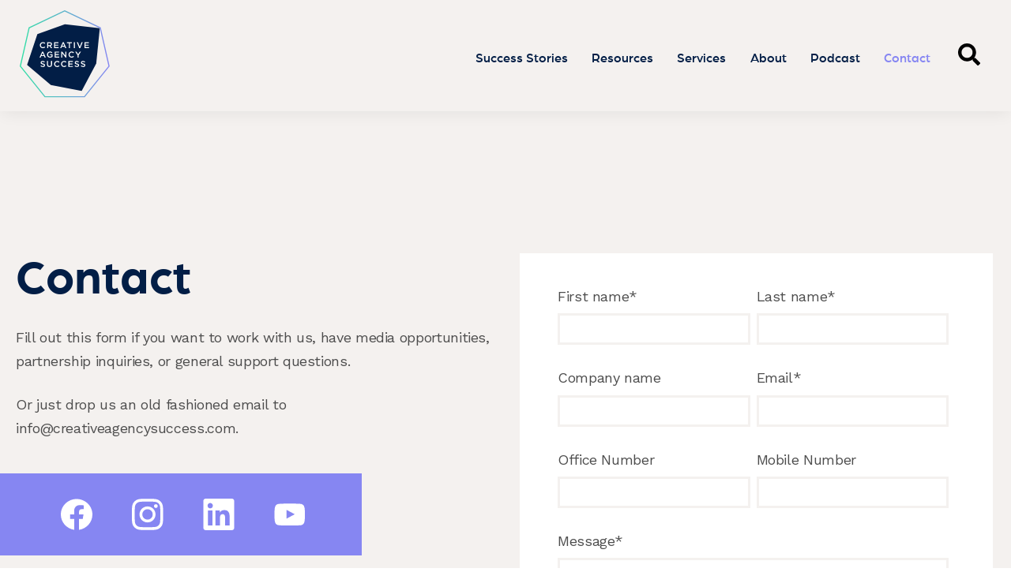

--- FILE ---
content_type: text/html; charset=UTF-8
request_url: https://www.creativeagencysuccess.com/contact-us
body_size: 10232
content:
<!doctype html><html lang="en"><head>
    <meta charset="utf-8">
    <title>Contact Us</title>
    
      <link rel="shortcut icon" href="https://www.creativeagencysuccess.com/hubfs/Art%20Files/PNA%20Logos%20and%20Portraits/CAS_Secondary_Logo_RGB_Dark.jpg">
    
    <meta name="description" content="Contact Creative Agency Success and Robert Patin if you want to work with us, have media opportunities, partnership inquiries, or general support questions">
    
    <link href="https://www.creativeagencysuccess.com/hubfs/Theme_2022/Magnific%20Popup/slick.css" rel="stylesheet">
    <link href="https://www.creativeagencysuccess.com/hubfs/Theme_2022/Magnific%20Popup/slick-theme.css" rel="stylesheet">
    <link href="https://www.creativeagencysuccess.com/hubfs/Theme_2022/Magnific%20Popup/magnific-popup.css" rel="stylesheet">
    
   
    
    
    
    
    
    <meta name="viewport" content="width=device-width, initial-scale=1">

    <script src="/hs/hsstatic/jquery-libs/static-1.4/jquery/jquery-1.11.2.js"></script>
<script>hsjQuery = window['jQuery'];</script>
    <meta property="og:description" content="Contact Creative Agency Success and Robert Patin if you want to work with us, have media opportunities, partnership inquiries, or general support questions">
    <meta property="og:title" content="Contact Us">
    <meta name="twitter:description" content="Contact Creative Agency Success and Robert Patin if you want to work with us, have media opportunities, partnership inquiries, or general support questions">
    <meta name="twitter:title" content="Contact Us">

    

    

    <style>
a.cta_button{-moz-box-sizing:content-box !important;-webkit-box-sizing:content-box !important;box-sizing:content-box !important;vertical-align:middle}.hs-breadcrumb-menu{list-style-type:none;margin:0px 0px 0px 0px;padding:0px 0px 0px 0px}.hs-breadcrumb-menu-item{float:left;padding:10px 0px 10px 10px}.hs-breadcrumb-menu-divider:before{content:'›';padding-left:10px}.hs-featured-image-link{border:0}.hs-featured-image{float:right;margin:0 0 20px 20px;max-width:50%}@media (max-width: 568px){.hs-featured-image{float:none;margin:0;width:100%;max-width:100%}}.hs-screen-reader-text{clip:rect(1px, 1px, 1px, 1px);height:1px;overflow:hidden;position:absolute !important;width:1px}
</style>

<link rel="stylesheet" href="https://www.creativeagencysuccess.com/hubfs/hub_generated/template_assets/1/72143734548/1768221094816/template_main.min.css">
<link rel="stylesheet" href="https://www.creativeagencysuccess.com/hubfs/hub_generated/template_assets/1/72142365222/1768221095794/template_theme-overrides.min.css">
<link rel="stylesheet" href="https://www.creativeagencysuccess.com/hubfs/hub_generated/module_assets/1/72142202673/1743400142510/module_menu-section.min.css">
<link rel="stylesheet" href="https://www.creativeagencysuccess.com/hubfs/hub_generated/module_assets/1/72420205437/1743400162672/module_Contact_US_With_Form_Section.min.css">
<!-- Editor Styles -->
<style id="hs_editor_style" type="text/css">
.dnd_area-row-0-force-full-width-section > .row-fluid {
  max-width: none !important;
}
/* HubSpot Styles (default) */
.dnd_area-row-0-padding {
  padding-top: 0px !important;
  padding-bottom: 0px !important;
  padding-left: 0px !important;
  padding-right: 0px !important;
}
</style>
<style>
  @font-face {
    font-family: "Work Sans";
    font-weight: 700;
    font-style: normal;
    font-display: swap;
    src: url("/_hcms/googlefonts/Work_Sans/700.woff2") format("woff2"), url("/_hcms/googlefonts/Work_Sans/700.woff") format("woff");
  }
  @font-face {
    font-family: "Work Sans";
    font-weight: 400;
    font-style: normal;
    font-display: swap;
    src: url("/_hcms/googlefonts/Work_Sans/regular.woff2") format("woff2"), url("/_hcms/googlefonts/Work_Sans/regular.woff") format("woff");
  }
  @font-face {
    font-family: "Work Sans";
    font-weight: 500;
    font-style: normal;
    font-display: swap;
    src: url("/_hcms/googlefonts/Work_Sans/500.woff2") format("woff2"), url("/_hcms/googlefonts/Work_Sans/500.woff") format("woff");
  }
  @font-face {
    font-family: "Work Sans";
    font-weight: 400;
    font-style: normal;
    font-display: swap;
    src: url("/_hcms/googlefonts/Work_Sans/regular.woff2") format("woff2"), url("/_hcms/googlefonts/Work_Sans/regular.woff") format("woff");
  }
</style>

    


    
<!--  Added by GoogleAnalytics integration -->
<script>
var _hsp = window._hsp = window._hsp || [];
_hsp.push(['addPrivacyConsentListener', function(consent) { if (consent.allowed || (consent.categories && consent.categories.analytics)) {
  (function(i,s,o,g,r,a,m){i['GoogleAnalyticsObject']=r;i[r]=i[r]||function(){
  (i[r].q=i[r].q||[]).push(arguments)},i[r].l=1*new Date();a=s.createElement(o),
  m=s.getElementsByTagName(o)[0];a.async=1;a.src=g;m.parentNode.insertBefore(a,m)
})(window,document,'script','//www.google-analytics.com/analytics.js','ga');
  ga('create','UA-177860979-1','auto');
  ga('send','pageview');
}}]);
</script>

<!-- /Added by GoogleAnalytics integration -->

<!--  Added by GoogleAnalytics4 integration -->
<script>
var _hsp = window._hsp = window._hsp || [];
window.dataLayer = window.dataLayer || [];
function gtag(){dataLayer.push(arguments);}

var useGoogleConsentModeV2 = true;
var waitForUpdateMillis = 1000;


if (!window._hsGoogleConsentRunOnce) {
  window._hsGoogleConsentRunOnce = true;

  gtag('consent', 'default', {
    'ad_storage': 'denied',
    'analytics_storage': 'denied',
    'ad_user_data': 'denied',
    'ad_personalization': 'denied',
    'wait_for_update': waitForUpdateMillis
  });

  if (useGoogleConsentModeV2) {
    _hsp.push(['useGoogleConsentModeV2'])
  } else {
    _hsp.push(['addPrivacyConsentListener', function(consent){
      var hasAnalyticsConsent = consent && (consent.allowed || (consent.categories && consent.categories.analytics));
      var hasAdsConsent = consent && (consent.allowed || (consent.categories && consent.categories.advertisement));

      gtag('consent', 'update', {
        'ad_storage': hasAdsConsent ? 'granted' : 'denied',
        'analytics_storage': hasAnalyticsConsent ? 'granted' : 'denied',
        'ad_user_data': hasAdsConsent ? 'granted' : 'denied',
        'ad_personalization': hasAdsConsent ? 'granted' : 'denied'
      });
    }]);
  }
}

gtag('js', new Date());
gtag('set', 'developer_id.dZTQ1Zm', true);
gtag('config', 'G-MQWM014XE5');
</script>
<script async src="https://www.googletagmanager.com/gtag/js?id=G-MQWM014XE5"></script>

<!-- /Added by GoogleAnalytics4 integration -->

<!--  Added by GoogleTagManager integration -->
<script>
var _hsp = window._hsp = window._hsp || [];
window.dataLayer = window.dataLayer || [];
function gtag(){dataLayer.push(arguments);}

var useGoogleConsentModeV2 = true;
var waitForUpdateMillis = 1000;



var hsLoadGtm = function loadGtm() {
    if(window._hsGtmLoadOnce) {
      return;
    }

    if (useGoogleConsentModeV2) {

      gtag('set','developer_id.dZTQ1Zm',true);

      gtag('consent', 'default', {
      'ad_storage': 'denied',
      'analytics_storage': 'denied',
      'ad_user_data': 'denied',
      'ad_personalization': 'denied',
      'wait_for_update': waitForUpdateMillis
      });

      _hsp.push(['useGoogleConsentModeV2'])
    }

    (function(w,d,s,l,i){w[l]=w[l]||[];w[l].push({'gtm.start':
    new Date().getTime(),event:'gtm.js'});var f=d.getElementsByTagName(s)[0],
    j=d.createElement(s),dl=l!='dataLayer'?'&l='+l:'';j.async=true;j.src=
    'https://www.googletagmanager.com/gtm.js?id='+i+dl;f.parentNode.insertBefore(j,f);
    })(window,document,'script','dataLayer','GTM-P6S7QHH');

    window._hsGtmLoadOnce = true;
};

_hsp.push(['addPrivacyConsentListener', function(consent){
  if(consent.allowed || (consent.categories && consent.categories.analytics)){
    hsLoadGtm();
  }
}]);

</script>

<!-- /Added by GoogleTagManager integration -->

    <link rel="canonical" href="https://www.creativeagencysuccess.com/contact-us">



<script type="text/javascript">
window.__lo_site_id = 242555;

	(function() {
		var wa = document.createElement('script'); wa.type = 'text/javascript'; wa.async = true;
		wa.src = 'https://d10lpsik1i8c69.cloudfront.net/w.js';
		var s = document.getElementsByTagName('script')[0]; s.parentNode.insertBefore(wa, s);
	  })();
	</script>






<!-- Reddit Pixel -->
<script>
!function(w,d){if(!w.rdt){var p=w.rdt=function(){p.sendEvent?p.sendEvent.apply(p,arguments):p.callQueue.push(arguments)};p.callQueue=[];var t=d.createElement("script");t.src="https://www.redditstatic.com/ads/pixel.js",t.async=!0;var s=d.getElementsByTagName("script")[0];s.parentNode.insertBefore(t,s)}}(window,document);rdt('init','a2_i0paeja40g0t');rdt('track', 'PageVisit');
</script>
<!-- DO NOT MODIFY UNLESS TO REPLACE A USER IDENTIFIER -->
<!-- End Reddit Pixel -->
<meta property="og:url" content="https://www.creativeagencysuccess.com/contact-us">
<meta name="twitter:card" content="summary">
<meta http-equiv="content-language" content="en">






  <meta name="generator" content="HubSpot"></head>
  <body>
<!--  Added by GoogleTagManager integration -->
<noscript><iframe src="https://www.googletagmanager.com/ns.html?id=GTM-P6S7QHH" height="0" width="0" style="display:none;visibility:hidden"></iframe></noscript>

<!-- /Added by GoogleTagManager integration -->

    <div class="body-wrapper   hs-content-id-39099226536 hs-site-page page ">
      
        <div data-global-resource-path="Creative_Agency_Success_Theme_2022/templates/partials/header.html"><div class="header-section-wrapp">
 

<header class="header">

  
  <div class="container-fluid header__dnd--top">
<div class="row-fluid-wrapper">
<div class="row-fluid">
<div class="span12 widget-span widget-type-cell " style="" data-widget-type="cell" data-x="0" data-w="12">

</div><!--end widget-span -->
</div>
</div>
</div>
  

  <div class="header__container">

    
    <div class="header__logo">
      <div id="hs_cos_wrapper_module_16511396595316" class="hs_cos_wrapper hs_cos_wrapper_widget hs_cos_wrapper_type_module" style="" data-hs-cos-general-type="widget" data-hs-cos-type="module"><div class="header__logo-blue">
  

  <span id="hs_cos_wrapper_module_16511396595316_" class="hs_cos_wrapper hs_cos_wrapper_widget hs_cos_wrapper_type_logo" style="" data-hs-cos-general-type="widget" data-hs-cos-type="logo"><a href="//creativeagencysuccess.com?hsLang=en" id="hs-link-module_16511396595316_" style="border-width:0px;border:0px;"><img src="https://www.creativeagencysuccess.com/hubfs/Theme_2022/images/logo-2.svg" class="hs-image-widget " height="88" style="height: auto;width:114px;border-width:0px;border:0px;" width="114" alt="Creative Agency Success Blog" title="Creative Agency Success Blog"></a></span>
</div>
<div class="header__logo-white" style="display: none;">
  

  <span id="hs_cos_wrapper_module_16511396595316_" class="hs_cos_wrapper hs_cos_wrapper_widget hs_cos_wrapper_type_logo" style="" data-hs-cos-general-type="widget" data-hs-cos-type="logo"><a href="//creativeagencysuccess.com?hsLang=en" id="hs-link-module_16511396595316_" style="border-width:0px;border:0px;"><img src="https://www.creativeagencysuccess.com/hubfs/Theme_2022/images/logo-1.svg" class="hs-image-widget " height="88" style="height: auto;width:114px;border-width:0px;border:0px;" width="114" alt="logo-1" title="logo-1"></a></span>
</div></div>
    </div>
    

    
    <div class="header__menu">
      <input type="checkbox" id="nav-toggle">
      <label class="header__navigation-toggle" for="nav-toggle">
        <span class="header__mobile-menu-open-icon">
          
          <svg width="36" height="15" viewbox="0 0 36 15" fill="none" xmlns="http://www.w3.org/2000/svg">
            <path d="M1 1H34.5" stroke="black" stroke-width="2" stroke-linecap="round" />
            <path d="M1 14H34.5" stroke="black" stroke-width="2" stroke-linecap="round" />
          </svg>

        </span>
        <span class="header__mobile-menu-close-icon">
          <svg width="26" height="26" viewbox="0 0 26 26" fill="none" xmlns="http://www.w3.org/2000/svg">
            <path d="M1 25L24.6881 1.31192" stroke="#32E0A5" stroke-width="2" stroke-linecap="round" />
            <path d="M1 1L24.6881 24.6881" stroke="#32E0A5" stroke-width="2" stroke-linecap="round" />
          </svg>

        </span>
      </label>
      <div class="header__navigation">
        <div id="hs_cos_wrapper_header_navigation_primary" class="hs_cos_wrapper hs_cos_wrapper_widget hs_cos_wrapper_type_module" style="" data-hs-cos-general-type="widget" data-hs-cos-type="module">





























<nav aria-label="Main menu" class="navigation-primary">
  
  
  <ul class="submenu level-1">
    
      

  <li class="no-submenu menu-item hs-skip-lang-url-rewrite">
    <a href="https://www.creativeagencysuccess.com/successstories" class="menu-link"><span>Success Stories</span></a>

    
  </li>


    
      

  <li class="no-submenu menu-item hs-skip-lang-url-rewrite">
    <a href="https://www.creativeagencysuccess.com/resources" class="menu-link"><span>Resources</span></a>

    
  </li>


    
      

  <li class="no-submenu menu-item hs-skip-lang-url-rewrite">
    <a href="https://www.creativeagencysuccess.com/services" class="menu-link"><span>Services</span></a>

    
  </li>


    
      

  <li class="no-submenu menu-item hs-skip-lang-url-rewrite">
    <a href="https://www.creativeagencysuccess.com/about-us" class="menu-link"><span>About</span></a>

    
  </li>


    
      

  <li class="no-submenu menu-item hs-skip-lang-url-rewrite">
    <a href="https://www.creativeagencysuccess.com/podcast" class="menu-link"><span>Podcast</span></a>

    
  </li>


    
      

  <li class="no-submenu menu-item hs-skip-lang-url-rewrite">
    <a href="https://www.creativeagencysuccess.com/contact-us" class="menu-link active-item"><span>Contact</span></a>

    
  </li>


    
  </ul>

</nav></div>
      </div>
      <div class="header-search-bar">
        <span id="hs_cos_wrapper_" class="hs_cos_wrapper hs_cos_wrapper_widget hs_cos_wrapper_type_icon" style="" data-hs-cos-general-type="widget" data-hs-cos-type="icon"><svg version="1.0" xmlns="http://www.w3.org/2000/svg" viewbox="0 0 512 512" width="28" aria-hidden="true"><g id="search1_layer"><path d="M505 442.7L405.3 343c-4.5-4.5-10.6-7-17-7H372c27.6-35.3 44-79.7 44-128C416 93.1 322.9 0 208 0S0 93.1 0 208s93.1 208 208 208c48.3 0 92.7-16.4 128-44v16.3c0 6.4 2.5 12.5 7 17l99.7 99.7c9.4 9.4 24.6 9.4 33.9 0l28.3-28.3c9.4-9.4 9.4-24.6.1-34zM208 336c-70.7 0-128-57.2-128-128 0-70.7 57.2-128 128-128 70.7 0 128 57.2 128 128 0 70.7-57.2 128-128 128z" /></g></svg></span>
        <div class="hs-search-field header-search-field"> 
          <div class="hs-search-field__bar"> 
            <form action="/hs-search-results">
              
              <input type="text" class="hs-search-field__input" name="term" autocomplete="off" aria-label="Search" placeholder="">

              
              
              
              


              <button aria-label="Search"><span id="hs_cos_wrapper_" class="hs_cos_wrapper hs_cos_wrapper_widget hs_cos_wrapper_type_icon" style="" data-hs-cos-general-type="widget" data-hs-cos-type="icon"><svg version="1.0" xmlns="http://www.w3.org/2000/svg" viewbox="0 0 512 512" aria-hidden="true"><g id="search2_layer"><path d="M505 442.7L405.3 343c-4.5-4.5-10.6-7-17-7H372c27.6-35.3 44-79.7 44-128C416 93.1 322.9 0 208 0S0 93.1 0 208s93.1 208 208 208c48.3 0 92.7-16.4 128-44v16.3c0 6.4 2.5 12.5 7 17l99.7 99.7c9.4 9.4 24.6 9.4 33.9 0l28.3-28.3c9.4-9.4 9.4-24.6.1-34zM208 336c-70.7 0-128-57.2-128-128 0-70.7 57.2-128 128-128 70.7 0 128 57.2 128 128 0 70.7-57.2 128-128 128z" /></g></svg></span></button>

            </form>
          </div>
          <ul class="hs-search-field__suggestions"></ul>
        </div>
      </div>
    </div>
    

    
    
    

  </div>

  
  <div class="container-fluid header__dnd--bottom">
<div class="row-fluid-wrapper">
<div class="row-fluid">
<div class="span12 widget-span widget-type-cell " style="" data-widget-type="cell" data-x="0" data-w="12">

</div><!--end widget-span -->
</div>
</div>
</div>
  

</header>
  </div>
<div class="mobile-menu-in-logo-block-wrapp">
  <div class="mobile-menu-in-logo-block" style="display:none;">
    <a href="//www-creativeagencysuccess-com.sandbox.hs-sites.com/home-april-2022?hs_preview=sxXfpohF-72155954844&amp;hsLang=en">
    <svg width="112" height="110" viewbox="0 0 112 110" fill="none" xmlns="http://www.w3.org/2000/svg">
      <path d="M21.9556 30.0076L9.15454 68.4109L38.7658 93.7548L77.1691 101.125L95.272 66.7301L99.7248 22.5721L56.2224 17.4648L21.9556 30.0076Z" fill="white" />
      <path d="M80.9222 109.191H31.0778L0 70.2212L11.0913 21.6267L56 0L100.909 21.6267L112 70.2212L80.9222 109.191V109.191ZM31.7357 107.825H80.2643L110.522 69.8842L99.7236 22.5719L56 1.51514L12.2764 22.5719L1.47807 69.8842L31.7357 107.825Z" fill="url(#paint0_linear_648_3220)" />
      <path d="M24.9768 43.7968V43.7759C24.9768 41.6735 26.551 39.9521 28.7901 39.9521C30.1524 39.9521 30.9771 40.4271 31.6837 41.1036L30.8497 42.065C30.2578 41.5159 29.6242 41.1464 28.7797 41.1464C27.3746 41.1464 26.3402 42.3083 26.3402 43.7551V43.7759C26.3402 45.2227 27.3654 46.395 28.7797 46.395C29.6879 46.395 30.2694 46.0359 30.903 45.444L31.737 46.2884C30.9656 47.0911 30.1211 47.5985 28.7369 47.5985C26.5823 47.5985 24.9768 45.9189 24.9768 43.7956V43.7968Z" fill="#021E46" />
      <path d="M34.1572 40.0783H37.4528C38.3818 40.0783 39.1116 40.3528 39.5865 40.8173C39.9769 41.2181 40.1993 41.7684 40.1993 42.4124V42.4333C40.1993 43.6484 39.4706 44.377 38.4455 44.6724L40.4414 47.471H38.8996L37.0833 44.8936H35.4569V47.471H34.1572V40.0771V40.0783ZM37.3578 43.7434C38.2868 43.7434 38.8787 43.258 38.8787 42.5074V42.4865C38.8787 41.6942 38.3088 41.261 37.3474 41.261H35.4569V43.7434H37.3578Z" fill="#021E46" />
      <path d="M42.8506 40.0784H48.3331V41.2402H44.1503V43.1631H47.8582V44.3249H44.1503V46.3104H48.3864V47.4722H42.8517V40.0784H42.8506Z" fill="#021E46" />
      <path d="M53.6038 40.0251H54.8085L58.0624 47.4723H56.6897L55.9402 45.6872H52.4443L51.6833 47.4723H50.3523L53.6061 40.0251H53.6038ZM55.463 44.5358L54.1853 41.5785L52.9181 44.5358H55.4642H55.463Z" fill="#021E46" />
      <path d="M61.2513 41.2818H58.9067V40.0771H64.9059V41.2818H62.5614V47.4722H61.2513V41.2818Z" fill="#021E46" />
      <path d="M67.4104 40.0784H68.7101V47.4722H67.4104V40.0784Z" fill="#021E46" />
      <path d="M71.1079 40.0784H72.5443L74.773 45.7613L76.9913 40.0784H78.3963L75.3336 47.5255H74.1822L71.1079 40.0784Z" fill="#021E46" />
      <path d="M80.7209 40.0784H86.2035V41.2402H82.0206V43.1631H85.7286V44.3249H82.0206V46.3104H86.2568V47.4722H80.7221V40.0784H80.7209Z" fill="#021E46" />
      <path d="M27.9239 51.8184H29.1286L32.3824 59.2655H31.0098L30.2603 57.4804H26.7644L26.0033 59.2655H24.6724L27.9262 51.8184H27.9239ZM29.7831 56.329L28.5054 53.3717L27.2381 56.329H29.7842H29.7831Z" fill="#021E46" />
      <path d="M33.9141 55.589V55.5681C33.9141 53.4982 35.4987 51.7444 37.7274 51.7444C39.0155 51.7444 39.8078 52.1035 40.5689 52.7475L39.7453 53.7298C39.1754 53.2445 38.6147 52.9375 37.6753 52.9375C36.313 52.9375 35.2775 54.1306 35.2775 55.5461V55.567C35.2775 57.0879 36.2806 58.2081 37.7911 58.2081C38.4884 58.2081 39.1221 57.9857 39.5762 57.6486V56.2643H37.6857V55.1338H40.833V58.2393C40.1044 58.8625 39.0584 59.3908 37.7483 59.3908C35.435 59.3908 33.9141 57.7424 33.9141 55.5878V55.589Z" fill="#021E46" />
      <path d="M43.5791 51.8706H49.0616V53.0324H44.8788V54.9553H48.5867V56.1172H44.8788V58.1026H49.1149V59.2644H43.5803V51.8706H43.5791Z" fill="#021E46" />
      <path d="M51.7134 51.8706H52.9181L56.8785 56.9825V51.8706H58.1562V59.2644H57.0685L52.9911 54.0043V59.2644H51.7134V51.8706Z" fill="#021E46" />
      <path d="M60.7869 55.589V55.5681C60.7869 53.4657 62.3611 51.7444 64.6002 51.7444C65.9624 51.7444 66.7872 52.2193 67.495 52.8958L66.6609 53.8572C66.069 53.3082 65.4354 52.9387 64.5909 52.9387C63.1858 52.9387 62.1514 54.1005 62.1514 55.5473V55.5681C62.1514 57.0149 63.1766 58.1872 64.5909 58.1872C65.4991 58.1872 66.0806 57.8281 66.7142 57.2362L67.5482 58.0806C66.7768 58.8834 65.9323 59.3908 64.5481 59.3908C62.3935 59.3908 60.788 57.7111 60.788 55.5878L60.7869 55.589Z" fill="#021E46" />
      <path d="M72.0368 56.3498L69.1003 51.8716H70.6421L72.7017 55.1359L74.7937 51.8716H76.2834L73.3469 56.3185V59.2654H72.0368V56.3498Z" fill="#021E46" />
      <path d="M25.7343 69.9801L26.5161 69.0511C27.2239 69.6639 27.9421 70.0126 28.8503 70.0126C29.653 70.0126 30.1604 69.6326 30.1604 69.0836V69.0627C30.1604 68.5345 29.865 68.2495 28.4912 67.9322C26.9169 67.5522 26.0296 67.0877 26.0296 65.7243V65.7035C26.0296 64.4362 27.0861 63.5593 28.5537 63.5593C29.631 63.5593 30.487 63.8871 31.2365 64.4883L30.5392 65.4706C29.8731 64.9737 29.2082 64.7096 28.5317 64.7096C27.7707 64.7096 27.327 65.1 27.327 65.5865V65.6073C27.327 66.1772 27.6652 66.4309 29.0912 66.7692C30.655 67.1491 31.4577 67.7098 31.4577 68.9341V68.955C31.4577 70.3392 30.37 71.1628 28.8167 71.1628C27.6861 71.1628 26.6192 70.7725 25.7319 69.9801H25.7343Z" fill="#021E46" />
      <path d="M33.9321 67.9208V63.6638H35.2318V67.8675C35.2318 69.2402 35.9396 69.97 37.1014 69.97C38.2633 69.97 38.9606 69.283 38.9606 67.9208V63.6638H40.2603V67.8571C40.2603 70.0649 39.0139 71.1735 37.0806 71.1735C35.1473 71.1735 33.9333 70.0649 33.9333 67.9197L33.9321 67.9208Z" fill="#021E46" />
      <path d="M42.7727 67.3822V67.3614C42.7727 65.2589 44.3469 63.5376 46.586 63.5376C47.9483 63.5376 48.773 64.0125 49.4808 64.689L48.6468 65.6505C48.0548 65.1014 47.4212 64.7319 46.5768 64.7319C45.1717 64.7319 44.1373 65.8937 44.1373 67.3405V67.3614C44.1373 68.8082 45.1624 69.9804 46.5768 69.9804C47.4849 69.9804 48.0664 69.6213 48.7001 69.0294L49.5341 69.8739C48.7626 70.6766 47.9182 71.184 46.5339 71.184C44.3794 71.184 42.7739 69.5043 42.7739 67.3811L42.7727 67.3822Z" fill="#021E46" />
      <path d="M51.4141 67.3822V67.3614C51.4141 65.2589 52.9883 63.5376 55.2274 63.5376C56.5896 63.5376 57.4144 64.0125 58.121 64.689L57.287 65.6505C56.695 65.1014 56.0614 64.7319 55.217 64.7319C53.8119 64.7319 52.7775 65.8937 52.7775 67.3405V67.3614C52.7775 68.8082 53.8026 69.9804 55.217 69.9804C56.1251 69.9804 56.7066 69.6213 57.3403 69.0294L58.1743 69.8739C57.4028 70.6766 56.5584 71.184 55.1741 71.184C53.0196 71.184 51.4141 69.5043 51.4141 67.3811V67.3822Z" fill="#021E46" />
      <path d="M60.594 63.6638H66.0765V64.8257H61.8937V66.7485H65.6016V67.9104H61.8937V69.8958H66.1298V71.0577H60.5952V63.6638H60.594Z" fill="#021E46" />
      <path d="M68.2313 69.9801L69.0132 69.0511C69.721 69.6639 70.4392 70.0126 71.3473 70.0126C72.1501 70.0126 72.6574 69.6326 72.6574 69.0836V69.0627C72.6574 68.5345 72.3621 68.2495 70.9882 67.9322C69.414 67.5522 68.5267 67.0877 68.5267 65.7243V65.7035C68.5267 64.4362 69.5831 63.5593 71.0508 63.5593C72.1281 63.5593 72.9841 63.8871 73.7336 64.4883L73.0362 65.4706C72.3702 64.9737 71.7053 64.7096 71.0288 64.7096C70.2677 64.7096 69.8241 65.1 69.8241 65.5865V65.6073C69.8241 66.1772 70.1623 66.4309 71.5883 66.7692C73.1521 67.1491 73.9548 67.7098 73.9548 68.9341V68.955C73.9548 70.3392 72.8671 71.1628 71.3137 71.1628C70.1832 71.1628 69.1163 70.7725 68.229 69.9801H68.2313Z" fill="#021E46" />
      <path d="M75.9427 69.9801L76.7246 69.0511C77.4324 69.6639 78.1506 70.0126 79.0587 70.0126C79.8615 70.0126 80.3689 69.6326 80.3689 69.0836V69.0627C80.3689 68.5345 80.0735 68.2495 78.6997 67.9322C77.1254 67.5522 76.2381 67.0877 76.2381 65.7243V65.7035C76.2381 64.4362 77.2946 63.5593 78.7622 63.5593C79.8395 63.5593 80.6955 63.8871 81.445 64.4883L80.7476 65.4706C80.0816 64.9737 79.4167 64.7096 78.7402 64.7096C77.9792 64.7096 77.5355 65.1 77.5355 65.5865V65.6073C77.5355 66.1772 77.8737 66.4309 79.2997 66.7692C80.8635 67.1491 81.6662 67.7098 81.6662 68.9341V68.955C81.6662 70.3392 80.5785 71.1628 79.0252 71.1628C77.8946 71.1628 76.8277 70.7725 75.9404 69.9801H75.9427Z" fill="#021E46" />
      <defs>
        <lineargradient id="paint0_linear_648_3220" x1="0" y1="54.5961" x2="112" y2="54.5961" gradientunits="userSpaceOnUse">
          <stop stop-color="#32E0A5" />
          <stop offset="1" stop-color="#8686F2" />
        </lineargradient>
      </defs>
    </svg>
</a>
  </div>
</div></div>
      

      
<main class="body-container-wrapper">
  <div class="container-fluid body-container body-container--contact">
<div class="row-fluid-wrapper">
<div class="row-fluid">
<div class="span12 widget-span widget-type-cell " style="" data-widget-type="cell" data-x="0" data-w="12">

<div class="row-fluid-wrapper row-depth-1 row-number-1 dnd_area-row-0-force-full-width-section dnd-section dnd_area-row-0-padding">
<div class="row-fluid ">
<div class="span12 widget-span widget-type-custom_widget dnd-module" style="" data-widget-type="custom_widget" data-x="0" data-w="12">
<div id="hs_cos_wrapper_dnd_area-module-1" class="hs_cos_wrapper hs_cos_wrapper_widget hs_cos_wrapper_type_module" style="" data-hs-cos-general-type="widget" data-hs-cos-type="module"><div class="contact-us-with-form-section">
  <div class="page-center">
    <div class="contact-us-with-form-inner">
      <div class="contact-us-with-form-row">
        <div class="contact-us-with-form-content-block">
          <div class="contactus-title">
            <h1 style="color:#021e46;"> Contact </h1>
          </div>
          <div class="contactus-text">
            <p>Fill out this form if you want to work with us, have media opportunities, partnership inquiries, or general support questions.</p>
<p>Or just drop us an old fashioned email to info@creativeagencysuccess.com.</p>
          </div>
          <div class="contactus-icon-block">
            <div class="contactus-icon-row">
              <ul>
                
                <li>
                  
                  
                  <a href="https://www.facebook.com/CreativeAgencySuccess" target="_blank" rel="noopener">
                    <img src="https://www.creativeagencysuccess.com/hubfs/Theme_2022/images/Vector-fb-white.svg" alt="Vector-fb-white">
                  </a>
                </li>
                
                <li>
                  
                  
                  <a href="https://www.instagram.com/creativeagencysuccess/" target="_blank" rel="noopener">
                    <img src="https://www.creativeagencysuccess.com/hubfs/Theme_2022/images/Vector-insta-white-1.svg" alt="Vector-insta-white-1">
                  </a>
                </li>
                
                <li>
                  
                  
                  <a href="https://www.linkedin.com/in/creative-agency-success/" target="_blank" rel="noopener">
                    <img src="https://www.creativeagencysuccess.com/hubfs/Theme_2022/images/Vector-in-white.svg" alt="Vector-in-white">
                  </a>
                </li>
                
                <li>
                  
                  
                  <a href="https://www.youtube.com/channel/UCWZxBcHU-FUhmuNBNkMrB-w" target="_blank" rel="noopener">
                    <img src="https://www.creativeagencysuccess.com/hubfs/Theme_2022/images/Vector-youtube-white.svg" alt="Vector-youtube-white">
                  </a>
                </li>
                
              </ul>
            </div>
          </div>
          <div class="contactus-list-block">
            <div class="contactus-list-list">
              <ul>
                
                <li><img src="https://www.creativeagencysuccess.com/hubfs/Theme_2022/images/map-pin-icon.svg" alt="map-pin-icon"> <span>87 N Raymond Ave, Unit 200 <br>Pasadena, CA 91103</span></li>
                
                <li><img src="https://www.creativeagencysuccess.com/hubfs/Theme_2022/images/Smartphone-icon.svg" alt="Smartphone-icon"> <span><a href="tel:(626)%20365-0315">(626) 365-0315</a></span></li>
                
                <li><img src="https://www.creativeagencysuccess.com/hubfs/Theme_2022/images/Phone-icon.svg" alt="Phone-icon"> <span><a href="tel:(310)%20773-0045">(310) 773-0045</a></span></li>
                
                <li><img src="https://www.creativeagencysuccess.com/hubfs/Theme_2022/images/Mail-icon.svg" alt="Mail-icon"> <span><a href="mailto:info@CreativeAgencySuccess.com">info@CreativeAgencySuccess.com</a></span></li>
                
              </ul>
            </div>
          </div>
        </div>
        <div class="contact-us-with-form-form-block">
          <span id="hs_cos_wrapper_dnd_area-module-1_" class="hs_cos_wrapper hs_cos_wrapper_widget hs_cos_wrapper_type_form" style="" data-hs-cos-general-type="widget" data-hs-cos-type="form"><h3 id="hs_cos_wrapper_form_143484658_title" class="hs_cos_wrapper form-title" data-hs-cos-general-type="widget_field" data-hs-cos-type="text"></h3>

<div id="hs_form_target_form_143484658"></div>









</span>
        </div>
      </div>
    </div>
  </div>  
</div>
<div class="mobile-bottom-block" style="display:none;">
  <div class="contactus-icon-block">
    <div class="contactus-icon-row">
      <ul>
        
        <li>
          
          
          <a href="https://www.facebook.com/CreativeAgencySuccess" target="_blank" rel="noopener">
            <img src="https://www.creativeagencysuccess.com/hubfs/Theme_2022/images/Vector-fb-white.svg" alt="Vector-fb-white">
          </a>
        </li>
        
        <li>
          
          
          <a href="https://www.instagram.com/creativeagencysuccess/" target="_blank" rel="noopener">
            <img src="https://www.creativeagencysuccess.com/hubfs/Theme_2022/images/Vector-insta-white-1.svg" alt="Vector-insta-white-1">
          </a>
        </li>
        
        <li>
          
          
          <a href="https://www.linkedin.com/in/creative-agency-success/" target="_blank" rel="noopener">
            <img src="https://www.creativeagencysuccess.com/hubfs/Theme_2022/images/Vector-in-white.svg" alt="Vector-in-white">
          </a>
        </li>
        
        <li>
          
          
          <a href="https://www.youtube.com/channel/UCWZxBcHU-FUhmuNBNkMrB-w" target="_blank" rel="noopener">
            <img src="https://www.creativeagencysuccess.com/hubfs/Theme_2022/images/Vector-youtube-white.svg" alt="Vector-youtube-white">
          </a>
        </li>
        
      </ul>
    </div>
  </div>
  <div class="contactus-list-block">
    <div class="contactus-list-list">
      <ul>
        
        <li><img src="https://www.creativeagencysuccess.com/hubfs/Theme_2022/images/map-pin-icon.svg" alt="map-pin-icon"> <span>87 N Raymond Ave, Unit 200 <br>Pasadena, CA 91103</span></li>
        
        <li><img src="https://www.creativeagencysuccess.com/hubfs/Theme_2022/images/Smartphone-icon.svg" alt="Smartphone-icon"> <span><a href="tel:(626)%20365-0315">(626) 365-0315</a></span></li>
        
        <li><img src="https://www.creativeagencysuccess.com/hubfs/Theme_2022/images/Phone-icon.svg" alt="Phone-icon"> <span><a href="tel:(310)%20773-0045">(310) 773-0045</a></span></li>
        
        <li><img src="https://www.creativeagencysuccess.com/hubfs/Theme_2022/images/Mail-icon.svg" alt="Mail-icon"> <span><a href="mailto:info@CreativeAgencySuccess.com">info@CreativeAgencySuccess.com</a></span></li>
        
      </ul>
    </div>
  </div>
</div>


<style>
  .contact-us-with-form-section:after{
    background:  #F4F1EF;
  }
  .contact-us-with-form-section {
    padding: 178px 0 118px;
  }
  
  @media(max-width:1199px){
    .contact-us-with-form-section {
      padding: 100px 0 90px;
    }
  }
  @media(max-width:767px){
    .contact-us-with-form-section {
      padding: 33px 0 40px;
    }
  }
 
</style></div>

</div><!--end widget-span -->
</div><!--end row-->
</div><!--end row-wrapper -->

</div><!--end widget-span -->
</div>
</div>
</div>
</main>


      
        <div data-global-resource-path="Creative_Agency_Success_Theme_2022/templates/partials/footer.html"><footer class="footer footer--site-page">

  
  <div class="footer__container">

    
    <div class="footer__row">

      
      <div class="footer-column-1">
        <div class="footer-logo-section">
          <span id="hs_cos_wrapper_footer_logo" class="hs_cos_wrapper hs_cos_wrapper_widget hs_cos_wrapper_type_logo" style="" data-hs-cos-general-type="widget" data-hs-cos-type="logo"><a href="//creativeagencysuccess.com?hsLang=en" id="hs-link-footer_logo" style="border-width:0px;border:0px;"><img src="https://www.creativeagencysuccess.com/hubfs/Theme_2022/images/logo-1.svg" class="hs-image-widget " height="60" style="height: auto;width:78px;border-width:0px;border:0px;" width="78" alt="logo-1" title="logo-1"></a></span>
        </div>
        <div class="footer-copyright">
          <span id="hs_cos_wrapper_my_rich_text" class="hs_cos_wrapper hs_cos_wrapper_widget hs_cos_wrapper_type_rich_text" style="" data-hs-cos-general-type="widget" data-hs-cos-type="rich_text"><span>©2026 Creative Agency Success<br>All Rights Reserved</span></span>
        </div>
        <div class="footer-privacy-link">
          <span id="hs_cos_wrapper_my_rich_text_privacy" class="hs_cos_wrapper hs_cos_wrapper_widget hs_cos_wrapper_type_rich_text" style="" data-hs-cos-general-type="widget" data-hs-cos-type="rich_text"><span><a href="//www-creativeagencysuccess-com.sandbox.hs-sites.com/privacy-policy?hsLang=en" target="_blank" rel="noopener">Privacy Policy</a></span></span>
        </div>
      </div>

      



      
      <div class="footer__navigation">
        <span id="hs_cos_wrapper_nav_header1" class="hs_cos_wrapper hs_cos_wrapper_widget hs_cos_wrapper_type_header" style="" data-hs-cos-general-type="widget" data-hs-cos-type="header"><h4></h4></span>
        <div class="footer-links-section">
          <span id="hs_cos_wrapper_my_simple_menu1" class="hs_cos_wrapper hs_cos_wrapper_widget hs_cos_wrapper_type_simple_menu" style="" data-hs-cos-general-type="widget" data-hs-cos-type="simple_menu"><div id="hs_menu_wrapper_my_simple_menu1" class="hs-menu-wrapper active-branch flyouts hs-menu-flow-horizontal" role="navigation" data-sitemap-name="" data-menu-id="" aria-label="Navigation Menu">
 <ul role="menu" class="active-branch">
  <li class="hs-menu-item hs-menu-depth-1" role="none"><a href="https://www.creativeagencysuccess.com/successstories" role="menuitem" target="_self">Success Stories</a></li>
  <li class="hs-menu-item hs-menu-depth-1" role="none"><a href="https://www.creativeagencysuccess.com/resources" role="menuitem" target="_self">Resources</a></li>
  <li class="hs-menu-item hs-menu-depth-1" role="none"><a href="https://www.creativeagencysuccess.com/services" role="menuitem" target="_self">Services</a></li>
  <li class="hs-menu-item hs-menu-depth-1" role="none"><a href="https://www.creativeagencysuccess.com/about-us" role="menuitem" target="_self">About</a></li>
  <li class="hs-menu-item hs-menu-depth-1 active active-branch" role="none"><a href="https://www.creativeagencysuccess.com/contact-us" role="menuitem" target="_self">Contact</a></li>
 </ul>
</div></span>
        </div>
      </div>
      

      
      <div class="footer__navigation">
        <span id="hs_cos_wrapper_nav_header2" class="hs_cos_wrapper hs_cos_wrapper_widget hs_cos_wrapper_type_header" style="" data-hs-cos-general-type="widget" data-hs-cos-type="header"><h4></h4></span>
        <div class="footer-links-section">
          <span id="hs_cos_wrapper_my_simple_menu2" class="hs_cos_wrapper hs_cos_wrapper_widget hs_cos_wrapper_type_simple_menu" style="" data-hs-cos-general-type="widget" data-hs-cos-type="simple_menu"><div id="hs_menu_wrapper_my_simple_menu2" class="hs-menu-wrapper active-branch flyouts hs-menu-flow-horizontal" role="navigation" data-sitemap-name="" data-menu-id="" aria-label="Navigation Menu">
 <ul role="menu">
  <li class="hs-menu-item hs-menu-depth-1" role="none"><a href="https://www.creativeagencysuccess.com/resources" role="menuitem" target="_self">Resources</a></li>
  <li class="hs-menu-item hs-menu-depth-1" role="none"><a href="https://thankyou.creativeagencysuccess.com/practical-agency-preview" role="menuitem" target="_self">The Practical Agency</a></li>
  <li class="hs-menu-item hs-menu-depth-1" role="none"><a href="https://thankyou.creativeagencysuccess.com/ongoing-retainer" role="menuitem" target="_self">Recurring Revenue Training</a></li>
  <li class="hs-menu-item hs-menu-depth-1" role="none"><a href="https://www.creativeagencysuccess.com/podcast" role="menuitem" target="_self">Agency Blueprint Podcast</a></li>
  <li class="hs-menu-item hs-menu-depth-1" role="none"><a href="https://blog.creativeagencysuccess.com/blog" role="menuitem" target="_self">Industry Insights</a></li>
 </ul>
</div></span>
        </div>
      </div>
      
      <div class="footer-privacy-link mobile-show" style="display:none;">
        <span id="hs_cos_wrapper_my_rich_text" class="hs_cos_wrapper hs_cos_wrapper_widget hs_cos_wrapper_type_rich_text" style="" data-hs-cos-general-type="widget" data-hs-cos-type="rich_text"><span>©2026 Creative Agency Success<br>All Rights Reserved</span></span>
      </div>
      
      <div class="footer__form">
        <span id="hs_cos_wrapper_my_form" class="hs_cos_wrapper hs_cos_wrapper_widget hs_cos_wrapper_type_form" style="" data-hs-cos-general-type="widget" data-hs-cos-type="form"><h3 id="hs_cos_wrapper_my_form_title" class="hs_cos_wrapper form-title" data-hs-cos-general-type="widget_field" data-hs-cos-type="text">Subscribe to Newsletter</h3>

<div id="hs_form_target_my_form"></div>









</span>
      </div>
      
      <div class="footer-copyright  mobile-show" style="display:none;">
        <span id="hs_cos_wrapper_my_rich_text" class="hs_cos_wrapper hs_cos_wrapper_widget hs_cos_wrapper_type_rich_text" style="" data-hs-cos-general-type="widget" data-hs-cos-type="rich_text"><span>©2026 Creative Agency Success<br>All Rights Reserved</span></span>
      </div>
    </div>
    


  </div>
  


</footer></div>
      
    </div>
    
    
    
     
    
    
     
    
    
<!-- HubSpot performance collection script -->
<script defer src="/hs/hsstatic/content-cwv-embed/static-1.1293/embed.js"></script>
<script src="https://www.creativeagencysuccess.com/hubfs/hub_generated/template_assets/1/72255183022/1768221094808/template_slick.min.js"></script>
<script>
var hsVars = hsVars || {}; hsVars['language'] = 'en';
</script>

<script src="/hs/hsstatic/cos-i18n/static-1.53/bundles/project.js"></script>
<script src="https://www.creativeagencysuccess.com/hubfs/hub_generated/template_assets/1/73964537011/1768221094728/template_jquery.lazy.min.js"></script>
<script src="https://www.creativeagencysuccess.com/hubfs/hub_generated/template_assets/1/72601281811/1768221097805/template_jquery.magnific-popup.min.js"></script>
<script src="https://www.creativeagencysuccess.com/hubfs/hub_generated/template_assets/1/72576436309/1768221094709/template_jquery.matchHeight.min.js"></script>
<script src="https://www.creativeagencysuccess.com/hubfs/hub_generated/template_assets/1/72142489928/1768221098484/template_main.min.js"></script>
<script src="https://www.creativeagencysuccess.com/hubfs/hub_generated/module_assets/1/72142202673/1743400142510/module_menu-section.min.js"></script>

    <!--[if lte IE 8]>
    <script charset="utf-8" src="https://js.hsforms.net/forms/v2-legacy.js"></script>
    <![endif]-->

<script data-hs-allowed="true" src="/_hcms/forms/v2.js"></script>

    <script data-hs-allowed="true">
        var options = {
            portalId: '8240502',
            formId: '900c5aa5-c398-41dd-8e47-482ba40a932b',
            formInstanceId: '6329',
            
            pageId: '39099226536',
            
            region: 'na1',
            
            
            
            
            pageName: "Contact Us",
            
            
            
            inlineMessage: "Thanks for submitting the form.",
            
            
            rawInlineMessage: "Thanks for submitting the form.",
            
            
            hsFormKey: "34d5a855242c9f19d07ccc606c719ed8",
            
            
            css: '',
            target: '#hs_form_target_form_143484658',
            
            
            
            
            
            
            
            contentType: "standard-page",
            
            
            
            formsBaseUrl: '/_hcms/forms/',
            
            
            
            formData: {
                cssClass: 'hs-form stacked hs-custom-form'
            }
        };

        options.getExtraMetaDataBeforeSubmit = function() {
            var metadata = {};
            

            if (hbspt.targetedContentMetadata) {
                var count = hbspt.targetedContentMetadata.length;
                var targetedContentData = [];
                for (var i = 0; i < count; i++) {
                    var tc = hbspt.targetedContentMetadata[i];
                     if ( tc.length !== 3) {
                        continue;
                     }
                     targetedContentData.push({
                        definitionId: tc[0],
                        criterionId: tc[1],
                        smartTypeId: tc[2]
                     });
                }
                metadata["targetedContentMetadata"] = JSON.stringify(targetedContentData);
            }

            return metadata;
        };

        hbspt.forms.create(options);
    </script>


    <script data-hs-allowed="true">
        var options = {
            portalId: '8240502',
            formId: '1f6c47b0-286a-4e11-bacd-5f78332c406a',
            formInstanceId: '7714',
            
            pageId: '39099226536',
            
            region: 'na1',
            
            
            
            
            pageName: "Contact Us",
            
            
            
            
            
            
            css: '',
            target: '#hs_form_target_my_form',
            
            
            
            
            
            
            
            contentType: "standard-page",
            
            
            
            formsBaseUrl: '/_hcms/forms/',
            
            
            
            formData: {
                cssClass: 'hs-form stacked hs-custom-form'
            }
        };

        options.getExtraMetaDataBeforeSubmit = function() {
            var metadata = {};
            

            if (hbspt.targetedContentMetadata) {
                var count = hbspt.targetedContentMetadata.length;
                var targetedContentData = [];
                for (var i = 0; i < count; i++) {
                    var tc = hbspt.targetedContentMetadata[i];
                     if ( tc.length !== 3) {
                        continue;
                     }
                     targetedContentData.push({
                        definitionId: tc[0],
                        criterionId: tc[1],
                        smartTypeId: tc[2]
                     });
                }
                metadata["targetedContentMetadata"] = JSON.stringify(targetedContentData);
            }

            return metadata;
        };

        hbspt.forms.create(options);
    </script>


<!-- Start of HubSpot Analytics Code -->
<script type="text/javascript">
var _hsq = _hsq || [];
_hsq.push(["setContentType", "standard-page"]);
_hsq.push(["setCanonicalUrl", "https:\/\/www.creativeagencysuccess.com\/contact-us"]);
_hsq.push(["setPageId", "39099226536"]);
_hsq.push(["setContentMetadata", {
    "contentPageId": 39099226536,
    "legacyPageId": "39099226536",
    "contentFolderId": null,
    "contentGroupId": null,
    "abTestId": null,
    "languageVariantId": 39099226536,
    "languageCode": "en",
    
    
}]);
</script>

<script type="text/javascript" id="hs-script-loader" async defer src="/hs/scriptloader/8240502.js"></script>
<!-- End of HubSpot Analytics Code -->


<script type="text/javascript">
var hsVars = {
    render_id: "8f168860-0bb1-4eb3-a4a0-4d7045e1e42f",
    ticks: 1768221811565,
    page_id: 39099226536,
    
    content_group_id: 0,
    portal_id: 8240502,
    app_hs_base_url: "https://app.hubspot.com",
    cp_hs_base_url: "https://cp.hubspot.com",
    language: "en",
    analytics_page_type: "standard-page",
    scp_content_type: "",
    
    analytics_page_id: "39099226536",
    category_id: 1,
    folder_id: 0,
    is_hubspot_user: false
}
</script>


<script defer src="/hs/hsstatic/HubspotToolsMenu/static-1.432/js/index.js"></script>




  
</body></html>

--- FILE ---
content_type: text/html; charset=utf-8
request_url: https://www.google.com/recaptcha/enterprise/anchor?ar=1&k=6LdGZJsoAAAAAIwMJHRwqiAHA6A_6ZP6bTYpbgSX&co=aHR0cHM6Ly93d3cuY3JlYXRpdmVhZ2VuY3lzdWNjZXNzLmNvbTo0NDM.&hl=en&v=PoyoqOPhxBO7pBk68S4YbpHZ&size=invisible&badge=inline&anchor-ms=20000&execute-ms=30000&cb=mtzb9nut11cu
body_size: 49787
content:
<!DOCTYPE HTML><html dir="ltr" lang="en"><head><meta http-equiv="Content-Type" content="text/html; charset=UTF-8">
<meta http-equiv="X-UA-Compatible" content="IE=edge">
<title>reCAPTCHA</title>
<style type="text/css">
/* cyrillic-ext */
@font-face {
  font-family: 'Roboto';
  font-style: normal;
  font-weight: 400;
  font-stretch: 100%;
  src: url(//fonts.gstatic.com/s/roboto/v48/KFO7CnqEu92Fr1ME7kSn66aGLdTylUAMa3GUBHMdazTgWw.woff2) format('woff2');
  unicode-range: U+0460-052F, U+1C80-1C8A, U+20B4, U+2DE0-2DFF, U+A640-A69F, U+FE2E-FE2F;
}
/* cyrillic */
@font-face {
  font-family: 'Roboto';
  font-style: normal;
  font-weight: 400;
  font-stretch: 100%;
  src: url(//fonts.gstatic.com/s/roboto/v48/KFO7CnqEu92Fr1ME7kSn66aGLdTylUAMa3iUBHMdazTgWw.woff2) format('woff2');
  unicode-range: U+0301, U+0400-045F, U+0490-0491, U+04B0-04B1, U+2116;
}
/* greek-ext */
@font-face {
  font-family: 'Roboto';
  font-style: normal;
  font-weight: 400;
  font-stretch: 100%;
  src: url(//fonts.gstatic.com/s/roboto/v48/KFO7CnqEu92Fr1ME7kSn66aGLdTylUAMa3CUBHMdazTgWw.woff2) format('woff2');
  unicode-range: U+1F00-1FFF;
}
/* greek */
@font-face {
  font-family: 'Roboto';
  font-style: normal;
  font-weight: 400;
  font-stretch: 100%;
  src: url(//fonts.gstatic.com/s/roboto/v48/KFO7CnqEu92Fr1ME7kSn66aGLdTylUAMa3-UBHMdazTgWw.woff2) format('woff2');
  unicode-range: U+0370-0377, U+037A-037F, U+0384-038A, U+038C, U+038E-03A1, U+03A3-03FF;
}
/* math */
@font-face {
  font-family: 'Roboto';
  font-style: normal;
  font-weight: 400;
  font-stretch: 100%;
  src: url(//fonts.gstatic.com/s/roboto/v48/KFO7CnqEu92Fr1ME7kSn66aGLdTylUAMawCUBHMdazTgWw.woff2) format('woff2');
  unicode-range: U+0302-0303, U+0305, U+0307-0308, U+0310, U+0312, U+0315, U+031A, U+0326-0327, U+032C, U+032F-0330, U+0332-0333, U+0338, U+033A, U+0346, U+034D, U+0391-03A1, U+03A3-03A9, U+03B1-03C9, U+03D1, U+03D5-03D6, U+03F0-03F1, U+03F4-03F5, U+2016-2017, U+2034-2038, U+203C, U+2040, U+2043, U+2047, U+2050, U+2057, U+205F, U+2070-2071, U+2074-208E, U+2090-209C, U+20D0-20DC, U+20E1, U+20E5-20EF, U+2100-2112, U+2114-2115, U+2117-2121, U+2123-214F, U+2190, U+2192, U+2194-21AE, U+21B0-21E5, U+21F1-21F2, U+21F4-2211, U+2213-2214, U+2216-22FF, U+2308-230B, U+2310, U+2319, U+231C-2321, U+2336-237A, U+237C, U+2395, U+239B-23B7, U+23D0, U+23DC-23E1, U+2474-2475, U+25AF, U+25B3, U+25B7, U+25BD, U+25C1, U+25CA, U+25CC, U+25FB, U+266D-266F, U+27C0-27FF, U+2900-2AFF, U+2B0E-2B11, U+2B30-2B4C, U+2BFE, U+3030, U+FF5B, U+FF5D, U+1D400-1D7FF, U+1EE00-1EEFF;
}
/* symbols */
@font-face {
  font-family: 'Roboto';
  font-style: normal;
  font-weight: 400;
  font-stretch: 100%;
  src: url(//fonts.gstatic.com/s/roboto/v48/KFO7CnqEu92Fr1ME7kSn66aGLdTylUAMaxKUBHMdazTgWw.woff2) format('woff2');
  unicode-range: U+0001-000C, U+000E-001F, U+007F-009F, U+20DD-20E0, U+20E2-20E4, U+2150-218F, U+2190, U+2192, U+2194-2199, U+21AF, U+21E6-21F0, U+21F3, U+2218-2219, U+2299, U+22C4-22C6, U+2300-243F, U+2440-244A, U+2460-24FF, U+25A0-27BF, U+2800-28FF, U+2921-2922, U+2981, U+29BF, U+29EB, U+2B00-2BFF, U+4DC0-4DFF, U+FFF9-FFFB, U+10140-1018E, U+10190-1019C, U+101A0, U+101D0-101FD, U+102E0-102FB, U+10E60-10E7E, U+1D2C0-1D2D3, U+1D2E0-1D37F, U+1F000-1F0FF, U+1F100-1F1AD, U+1F1E6-1F1FF, U+1F30D-1F30F, U+1F315, U+1F31C, U+1F31E, U+1F320-1F32C, U+1F336, U+1F378, U+1F37D, U+1F382, U+1F393-1F39F, U+1F3A7-1F3A8, U+1F3AC-1F3AF, U+1F3C2, U+1F3C4-1F3C6, U+1F3CA-1F3CE, U+1F3D4-1F3E0, U+1F3ED, U+1F3F1-1F3F3, U+1F3F5-1F3F7, U+1F408, U+1F415, U+1F41F, U+1F426, U+1F43F, U+1F441-1F442, U+1F444, U+1F446-1F449, U+1F44C-1F44E, U+1F453, U+1F46A, U+1F47D, U+1F4A3, U+1F4B0, U+1F4B3, U+1F4B9, U+1F4BB, U+1F4BF, U+1F4C8-1F4CB, U+1F4D6, U+1F4DA, U+1F4DF, U+1F4E3-1F4E6, U+1F4EA-1F4ED, U+1F4F7, U+1F4F9-1F4FB, U+1F4FD-1F4FE, U+1F503, U+1F507-1F50B, U+1F50D, U+1F512-1F513, U+1F53E-1F54A, U+1F54F-1F5FA, U+1F610, U+1F650-1F67F, U+1F687, U+1F68D, U+1F691, U+1F694, U+1F698, U+1F6AD, U+1F6B2, U+1F6B9-1F6BA, U+1F6BC, U+1F6C6-1F6CF, U+1F6D3-1F6D7, U+1F6E0-1F6EA, U+1F6F0-1F6F3, U+1F6F7-1F6FC, U+1F700-1F7FF, U+1F800-1F80B, U+1F810-1F847, U+1F850-1F859, U+1F860-1F887, U+1F890-1F8AD, U+1F8B0-1F8BB, U+1F8C0-1F8C1, U+1F900-1F90B, U+1F93B, U+1F946, U+1F984, U+1F996, U+1F9E9, U+1FA00-1FA6F, U+1FA70-1FA7C, U+1FA80-1FA89, U+1FA8F-1FAC6, U+1FACE-1FADC, U+1FADF-1FAE9, U+1FAF0-1FAF8, U+1FB00-1FBFF;
}
/* vietnamese */
@font-face {
  font-family: 'Roboto';
  font-style: normal;
  font-weight: 400;
  font-stretch: 100%;
  src: url(//fonts.gstatic.com/s/roboto/v48/KFO7CnqEu92Fr1ME7kSn66aGLdTylUAMa3OUBHMdazTgWw.woff2) format('woff2');
  unicode-range: U+0102-0103, U+0110-0111, U+0128-0129, U+0168-0169, U+01A0-01A1, U+01AF-01B0, U+0300-0301, U+0303-0304, U+0308-0309, U+0323, U+0329, U+1EA0-1EF9, U+20AB;
}
/* latin-ext */
@font-face {
  font-family: 'Roboto';
  font-style: normal;
  font-weight: 400;
  font-stretch: 100%;
  src: url(//fonts.gstatic.com/s/roboto/v48/KFO7CnqEu92Fr1ME7kSn66aGLdTylUAMa3KUBHMdazTgWw.woff2) format('woff2');
  unicode-range: U+0100-02BA, U+02BD-02C5, U+02C7-02CC, U+02CE-02D7, U+02DD-02FF, U+0304, U+0308, U+0329, U+1D00-1DBF, U+1E00-1E9F, U+1EF2-1EFF, U+2020, U+20A0-20AB, U+20AD-20C0, U+2113, U+2C60-2C7F, U+A720-A7FF;
}
/* latin */
@font-face {
  font-family: 'Roboto';
  font-style: normal;
  font-weight: 400;
  font-stretch: 100%;
  src: url(//fonts.gstatic.com/s/roboto/v48/KFO7CnqEu92Fr1ME7kSn66aGLdTylUAMa3yUBHMdazQ.woff2) format('woff2');
  unicode-range: U+0000-00FF, U+0131, U+0152-0153, U+02BB-02BC, U+02C6, U+02DA, U+02DC, U+0304, U+0308, U+0329, U+2000-206F, U+20AC, U+2122, U+2191, U+2193, U+2212, U+2215, U+FEFF, U+FFFD;
}
/* cyrillic-ext */
@font-face {
  font-family: 'Roboto';
  font-style: normal;
  font-weight: 500;
  font-stretch: 100%;
  src: url(//fonts.gstatic.com/s/roboto/v48/KFO7CnqEu92Fr1ME7kSn66aGLdTylUAMa3GUBHMdazTgWw.woff2) format('woff2');
  unicode-range: U+0460-052F, U+1C80-1C8A, U+20B4, U+2DE0-2DFF, U+A640-A69F, U+FE2E-FE2F;
}
/* cyrillic */
@font-face {
  font-family: 'Roboto';
  font-style: normal;
  font-weight: 500;
  font-stretch: 100%;
  src: url(//fonts.gstatic.com/s/roboto/v48/KFO7CnqEu92Fr1ME7kSn66aGLdTylUAMa3iUBHMdazTgWw.woff2) format('woff2');
  unicode-range: U+0301, U+0400-045F, U+0490-0491, U+04B0-04B1, U+2116;
}
/* greek-ext */
@font-face {
  font-family: 'Roboto';
  font-style: normal;
  font-weight: 500;
  font-stretch: 100%;
  src: url(//fonts.gstatic.com/s/roboto/v48/KFO7CnqEu92Fr1ME7kSn66aGLdTylUAMa3CUBHMdazTgWw.woff2) format('woff2');
  unicode-range: U+1F00-1FFF;
}
/* greek */
@font-face {
  font-family: 'Roboto';
  font-style: normal;
  font-weight: 500;
  font-stretch: 100%;
  src: url(//fonts.gstatic.com/s/roboto/v48/KFO7CnqEu92Fr1ME7kSn66aGLdTylUAMa3-UBHMdazTgWw.woff2) format('woff2');
  unicode-range: U+0370-0377, U+037A-037F, U+0384-038A, U+038C, U+038E-03A1, U+03A3-03FF;
}
/* math */
@font-face {
  font-family: 'Roboto';
  font-style: normal;
  font-weight: 500;
  font-stretch: 100%;
  src: url(//fonts.gstatic.com/s/roboto/v48/KFO7CnqEu92Fr1ME7kSn66aGLdTylUAMawCUBHMdazTgWw.woff2) format('woff2');
  unicode-range: U+0302-0303, U+0305, U+0307-0308, U+0310, U+0312, U+0315, U+031A, U+0326-0327, U+032C, U+032F-0330, U+0332-0333, U+0338, U+033A, U+0346, U+034D, U+0391-03A1, U+03A3-03A9, U+03B1-03C9, U+03D1, U+03D5-03D6, U+03F0-03F1, U+03F4-03F5, U+2016-2017, U+2034-2038, U+203C, U+2040, U+2043, U+2047, U+2050, U+2057, U+205F, U+2070-2071, U+2074-208E, U+2090-209C, U+20D0-20DC, U+20E1, U+20E5-20EF, U+2100-2112, U+2114-2115, U+2117-2121, U+2123-214F, U+2190, U+2192, U+2194-21AE, U+21B0-21E5, U+21F1-21F2, U+21F4-2211, U+2213-2214, U+2216-22FF, U+2308-230B, U+2310, U+2319, U+231C-2321, U+2336-237A, U+237C, U+2395, U+239B-23B7, U+23D0, U+23DC-23E1, U+2474-2475, U+25AF, U+25B3, U+25B7, U+25BD, U+25C1, U+25CA, U+25CC, U+25FB, U+266D-266F, U+27C0-27FF, U+2900-2AFF, U+2B0E-2B11, U+2B30-2B4C, U+2BFE, U+3030, U+FF5B, U+FF5D, U+1D400-1D7FF, U+1EE00-1EEFF;
}
/* symbols */
@font-face {
  font-family: 'Roboto';
  font-style: normal;
  font-weight: 500;
  font-stretch: 100%;
  src: url(//fonts.gstatic.com/s/roboto/v48/KFO7CnqEu92Fr1ME7kSn66aGLdTylUAMaxKUBHMdazTgWw.woff2) format('woff2');
  unicode-range: U+0001-000C, U+000E-001F, U+007F-009F, U+20DD-20E0, U+20E2-20E4, U+2150-218F, U+2190, U+2192, U+2194-2199, U+21AF, U+21E6-21F0, U+21F3, U+2218-2219, U+2299, U+22C4-22C6, U+2300-243F, U+2440-244A, U+2460-24FF, U+25A0-27BF, U+2800-28FF, U+2921-2922, U+2981, U+29BF, U+29EB, U+2B00-2BFF, U+4DC0-4DFF, U+FFF9-FFFB, U+10140-1018E, U+10190-1019C, U+101A0, U+101D0-101FD, U+102E0-102FB, U+10E60-10E7E, U+1D2C0-1D2D3, U+1D2E0-1D37F, U+1F000-1F0FF, U+1F100-1F1AD, U+1F1E6-1F1FF, U+1F30D-1F30F, U+1F315, U+1F31C, U+1F31E, U+1F320-1F32C, U+1F336, U+1F378, U+1F37D, U+1F382, U+1F393-1F39F, U+1F3A7-1F3A8, U+1F3AC-1F3AF, U+1F3C2, U+1F3C4-1F3C6, U+1F3CA-1F3CE, U+1F3D4-1F3E0, U+1F3ED, U+1F3F1-1F3F3, U+1F3F5-1F3F7, U+1F408, U+1F415, U+1F41F, U+1F426, U+1F43F, U+1F441-1F442, U+1F444, U+1F446-1F449, U+1F44C-1F44E, U+1F453, U+1F46A, U+1F47D, U+1F4A3, U+1F4B0, U+1F4B3, U+1F4B9, U+1F4BB, U+1F4BF, U+1F4C8-1F4CB, U+1F4D6, U+1F4DA, U+1F4DF, U+1F4E3-1F4E6, U+1F4EA-1F4ED, U+1F4F7, U+1F4F9-1F4FB, U+1F4FD-1F4FE, U+1F503, U+1F507-1F50B, U+1F50D, U+1F512-1F513, U+1F53E-1F54A, U+1F54F-1F5FA, U+1F610, U+1F650-1F67F, U+1F687, U+1F68D, U+1F691, U+1F694, U+1F698, U+1F6AD, U+1F6B2, U+1F6B9-1F6BA, U+1F6BC, U+1F6C6-1F6CF, U+1F6D3-1F6D7, U+1F6E0-1F6EA, U+1F6F0-1F6F3, U+1F6F7-1F6FC, U+1F700-1F7FF, U+1F800-1F80B, U+1F810-1F847, U+1F850-1F859, U+1F860-1F887, U+1F890-1F8AD, U+1F8B0-1F8BB, U+1F8C0-1F8C1, U+1F900-1F90B, U+1F93B, U+1F946, U+1F984, U+1F996, U+1F9E9, U+1FA00-1FA6F, U+1FA70-1FA7C, U+1FA80-1FA89, U+1FA8F-1FAC6, U+1FACE-1FADC, U+1FADF-1FAE9, U+1FAF0-1FAF8, U+1FB00-1FBFF;
}
/* vietnamese */
@font-face {
  font-family: 'Roboto';
  font-style: normal;
  font-weight: 500;
  font-stretch: 100%;
  src: url(//fonts.gstatic.com/s/roboto/v48/KFO7CnqEu92Fr1ME7kSn66aGLdTylUAMa3OUBHMdazTgWw.woff2) format('woff2');
  unicode-range: U+0102-0103, U+0110-0111, U+0128-0129, U+0168-0169, U+01A0-01A1, U+01AF-01B0, U+0300-0301, U+0303-0304, U+0308-0309, U+0323, U+0329, U+1EA0-1EF9, U+20AB;
}
/* latin-ext */
@font-face {
  font-family: 'Roboto';
  font-style: normal;
  font-weight: 500;
  font-stretch: 100%;
  src: url(//fonts.gstatic.com/s/roboto/v48/KFO7CnqEu92Fr1ME7kSn66aGLdTylUAMa3KUBHMdazTgWw.woff2) format('woff2');
  unicode-range: U+0100-02BA, U+02BD-02C5, U+02C7-02CC, U+02CE-02D7, U+02DD-02FF, U+0304, U+0308, U+0329, U+1D00-1DBF, U+1E00-1E9F, U+1EF2-1EFF, U+2020, U+20A0-20AB, U+20AD-20C0, U+2113, U+2C60-2C7F, U+A720-A7FF;
}
/* latin */
@font-face {
  font-family: 'Roboto';
  font-style: normal;
  font-weight: 500;
  font-stretch: 100%;
  src: url(//fonts.gstatic.com/s/roboto/v48/KFO7CnqEu92Fr1ME7kSn66aGLdTylUAMa3yUBHMdazQ.woff2) format('woff2');
  unicode-range: U+0000-00FF, U+0131, U+0152-0153, U+02BB-02BC, U+02C6, U+02DA, U+02DC, U+0304, U+0308, U+0329, U+2000-206F, U+20AC, U+2122, U+2191, U+2193, U+2212, U+2215, U+FEFF, U+FFFD;
}
/* cyrillic-ext */
@font-face {
  font-family: 'Roboto';
  font-style: normal;
  font-weight: 900;
  font-stretch: 100%;
  src: url(//fonts.gstatic.com/s/roboto/v48/KFO7CnqEu92Fr1ME7kSn66aGLdTylUAMa3GUBHMdazTgWw.woff2) format('woff2');
  unicode-range: U+0460-052F, U+1C80-1C8A, U+20B4, U+2DE0-2DFF, U+A640-A69F, U+FE2E-FE2F;
}
/* cyrillic */
@font-face {
  font-family: 'Roboto';
  font-style: normal;
  font-weight: 900;
  font-stretch: 100%;
  src: url(//fonts.gstatic.com/s/roboto/v48/KFO7CnqEu92Fr1ME7kSn66aGLdTylUAMa3iUBHMdazTgWw.woff2) format('woff2');
  unicode-range: U+0301, U+0400-045F, U+0490-0491, U+04B0-04B1, U+2116;
}
/* greek-ext */
@font-face {
  font-family: 'Roboto';
  font-style: normal;
  font-weight: 900;
  font-stretch: 100%;
  src: url(//fonts.gstatic.com/s/roboto/v48/KFO7CnqEu92Fr1ME7kSn66aGLdTylUAMa3CUBHMdazTgWw.woff2) format('woff2');
  unicode-range: U+1F00-1FFF;
}
/* greek */
@font-face {
  font-family: 'Roboto';
  font-style: normal;
  font-weight: 900;
  font-stretch: 100%;
  src: url(//fonts.gstatic.com/s/roboto/v48/KFO7CnqEu92Fr1ME7kSn66aGLdTylUAMa3-UBHMdazTgWw.woff2) format('woff2');
  unicode-range: U+0370-0377, U+037A-037F, U+0384-038A, U+038C, U+038E-03A1, U+03A3-03FF;
}
/* math */
@font-face {
  font-family: 'Roboto';
  font-style: normal;
  font-weight: 900;
  font-stretch: 100%;
  src: url(//fonts.gstatic.com/s/roboto/v48/KFO7CnqEu92Fr1ME7kSn66aGLdTylUAMawCUBHMdazTgWw.woff2) format('woff2');
  unicode-range: U+0302-0303, U+0305, U+0307-0308, U+0310, U+0312, U+0315, U+031A, U+0326-0327, U+032C, U+032F-0330, U+0332-0333, U+0338, U+033A, U+0346, U+034D, U+0391-03A1, U+03A3-03A9, U+03B1-03C9, U+03D1, U+03D5-03D6, U+03F0-03F1, U+03F4-03F5, U+2016-2017, U+2034-2038, U+203C, U+2040, U+2043, U+2047, U+2050, U+2057, U+205F, U+2070-2071, U+2074-208E, U+2090-209C, U+20D0-20DC, U+20E1, U+20E5-20EF, U+2100-2112, U+2114-2115, U+2117-2121, U+2123-214F, U+2190, U+2192, U+2194-21AE, U+21B0-21E5, U+21F1-21F2, U+21F4-2211, U+2213-2214, U+2216-22FF, U+2308-230B, U+2310, U+2319, U+231C-2321, U+2336-237A, U+237C, U+2395, U+239B-23B7, U+23D0, U+23DC-23E1, U+2474-2475, U+25AF, U+25B3, U+25B7, U+25BD, U+25C1, U+25CA, U+25CC, U+25FB, U+266D-266F, U+27C0-27FF, U+2900-2AFF, U+2B0E-2B11, U+2B30-2B4C, U+2BFE, U+3030, U+FF5B, U+FF5D, U+1D400-1D7FF, U+1EE00-1EEFF;
}
/* symbols */
@font-face {
  font-family: 'Roboto';
  font-style: normal;
  font-weight: 900;
  font-stretch: 100%;
  src: url(//fonts.gstatic.com/s/roboto/v48/KFO7CnqEu92Fr1ME7kSn66aGLdTylUAMaxKUBHMdazTgWw.woff2) format('woff2');
  unicode-range: U+0001-000C, U+000E-001F, U+007F-009F, U+20DD-20E0, U+20E2-20E4, U+2150-218F, U+2190, U+2192, U+2194-2199, U+21AF, U+21E6-21F0, U+21F3, U+2218-2219, U+2299, U+22C4-22C6, U+2300-243F, U+2440-244A, U+2460-24FF, U+25A0-27BF, U+2800-28FF, U+2921-2922, U+2981, U+29BF, U+29EB, U+2B00-2BFF, U+4DC0-4DFF, U+FFF9-FFFB, U+10140-1018E, U+10190-1019C, U+101A0, U+101D0-101FD, U+102E0-102FB, U+10E60-10E7E, U+1D2C0-1D2D3, U+1D2E0-1D37F, U+1F000-1F0FF, U+1F100-1F1AD, U+1F1E6-1F1FF, U+1F30D-1F30F, U+1F315, U+1F31C, U+1F31E, U+1F320-1F32C, U+1F336, U+1F378, U+1F37D, U+1F382, U+1F393-1F39F, U+1F3A7-1F3A8, U+1F3AC-1F3AF, U+1F3C2, U+1F3C4-1F3C6, U+1F3CA-1F3CE, U+1F3D4-1F3E0, U+1F3ED, U+1F3F1-1F3F3, U+1F3F5-1F3F7, U+1F408, U+1F415, U+1F41F, U+1F426, U+1F43F, U+1F441-1F442, U+1F444, U+1F446-1F449, U+1F44C-1F44E, U+1F453, U+1F46A, U+1F47D, U+1F4A3, U+1F4B0, U+1F4B3, U+1F4B9, U+1F4BB, U+1F4BF, U+1F4C8-1F4CB, U+1F4D6, U+1F4DA, U+1F4DF, U+1F4E3-1F4E6, U+1F4EA-1F4ED, U+1F4F7, U+1F4F9-1F4FB, U+1F4FD-1F4FE, U+1F503, U+1F507-1F50B, U+1F50D, U+1F512-1F513, U+1F53E-1F54A, U+1F54F-1F5FA, U+1F610, U+1F650-1F67F, U+1F687, U+1F68D, U+1F691, U+1F694, U+1F698, U+1F6AD, U+1F6B2, U+1F6B9-1F6BA, U+1F6BC, U+1F6C6-1F6CF, U+1F6D3-1F6D7, U+1F6E0-1F6EA, U+1F6F0-1F6F3, U+1F6F7-1F6FC, U+1F700-1F7FF, U+1F800-1F80B, U+1F810-1F847, U+1F850-1F859, U+1F860-1F887, U+1F890-1F8AD, U+1F8B0-1F8BB, U+1F8C0-1F8C1, U+1F900-1F90B, U+1F93B, U+1F946, U+1F984, U+1F996, U+1F9E9, U+1FA00-1FA6F, U+1FA70-1FA7C, U+1FA80-1FA89, U+1FA8F-1FAC6, U+1FACE-1FADC, U+1FADF-1FAE9, U+1FAF0-1FAF8, U+1FB00-1FBFF;
}
/* vietnamese */
@font-face {
  font-family: 'Roboto';
  font-style: normal;
  font-weight: 900;
  font-stretch: 100%;
  src: url(//fonts.gstatic.com/s/roboto/v48/KFO7CnqEu92Fr1ME7kSn66aGLdTylUAMa3OUBHMdazTgWw.woff2) format('woff2');
  unicode-range: U+0102-0103, U+0110-0111, U+0128-0129, U+0168-0169, U+01A0-01A1, U+01AF-01B0, U+0300-0301, U+0303-0304, U+0308-0309, U+0323, U+0329, U+1EA0-1EF9, U+20AB;
}
/* latin-ext */
@font-face {
  font-family: 'Roboto';
  font-style: normal;
  font-weight: 900;
  font-stretch: 100%;
  src: url(//fonts.gstatic.com/s/roboto/v48/KFO7CnqEu92Fr1ME7kSn66aGLdTylUAMa3KUBHMdazTgWw.woff2) format('woff2');
  unicode-range: U+0100-02BA, U+02BD-02C5, U+02C7-02CC, U+02CE-02D7, U+02DD-02FF, U+0304, U+0308, U+0329, U+1D00-1DBF, U+1E00-1E9F, U+1EF2-1EFF, U+2020, U+20A0-20AB, U+20AD-20C0, U+2113, U+2C60-2C7F, U+A720-A7FF;
}
/* latin */
@font-face {
  font-family: 'Roboto';
  font-style: normal;
  font-weight: 900;
  font-stretch: 100%;
  src: url(//fonts.gstatic.com/s/roboto/v48/KFO7CnqEu92Fr1ME7kSn66aGLdTylUAMa3yUBHMdazQ.woff2) format('woff2');
  unicode-range: U+0000-00FF, U+0131, U+0152-0153, U+02BB-02BC, U+02C6, U+02DA, U+02DC, U+0304, U+0308, U+0329, U+2000-206F, U+20AC, U+2122, U+2191, U+2193, U+2212, U+2215, U+FEFF, U+FFFD;
}

</style>
<link rel="stylesheet" type="text/css" href="https://www.gstatic.com/recaptcha/releases/PoyoqOPhxBO7pBk68S4YbpHZ/styles__ltr.css">
<script nonce="R5dyJtMTYldQpegMbxbIhQ" type="text/javascript">window['__recaptcha_api'] = 'https://www.google.com/recaptcha/enterprise/';</script>
<script type="text/javascript" src="https://www.gstatic.com/recaptcha/releases/PoyoqOPhxBO7pBk68S4YbpHZ/recaptcha__en.js" nonce="R5dyJtMTYldQpegMbxbIhQ">
      
    </script></head>
<body><div id="rc-anchor-alert" class="rc-anchor-alert">This reCAPTCHA is for testing purposes only. Please report to the site admin if you are seeing this.</div>
<input type="hidden" id="recaptcha-token" value="[base64]">
<script type="text/javascript" nonce="R5dyJtMTYldQpegMbxbIhQ">
      recaptcha.anchor.Main.init("[\x22ainput\x22,[\x22bgdata\x22,\x22\x22,\[base64]/[base64]/[base64]/[base64]/[base64]/UltsKytdPUU6KEU8MjA0OD9SW2wrK109RT4+NnwxOTI6KChFJjY0NTEyKT09NTUyOTYmJk0rMTxjLmxlbmd0aCYmKGMuY2hhckNvZGVBdChNKzEpJjY0NTEyKT09NTYzMjA/[base64]/[base64]/[base64]/[base64]/[base64]/[base64]/[base64]\x22,\[base64]\x22,\x22w6M1VkzCucKawrTClcOkwqgZJsOww4DDqXkZwpXDpsOmwpLDikgaOsKMwooCLQVJBcOkw6vDjsKGwrpqViJTw6EFw4XCoAHCnRFaVcOzw6PCgzLCjsKbbMOefcO9wrdcwq5vOgUew5DCjVHCrMOQAcO/w7Vww61JCcOCwoVuwqTDmhdmLhY9VHZIw4FvYsK+w4Zrw6nDrsO8w5AJw5TDsl7ClsKOwqfDmyTDmAktw6skFVHDsUxPw4PDtkPCuivCqMOPwr/Cl8KMAMKQwrJVwpY+XWV7Z0law4F9w7PDilfDgsOxwpbCsMKCwrDDiMKVS0dCGx4aNUhcE33DlMKswpcRw41mFMKna8OFw5nCr8OwO8OHwq/CgU0kBcOIBH/CkVASw6jDuwjCj2ctQsOHw6ESw7/[base64]/P8KXHxvCusKzBsKowo3DpsOTw4gIw5LDtcOowrpCNyQhwr3Dp8ODXXzDiMOIXcOjwoMqQMOlcWdJbxDDhcKrW8KrwpPCgMOaRkvCkSnDpXfCtzJIa8OQB8OhwrjDn8O7wpdQwrpMQmZ+OMO/wrkBGcOZVRPCi8KXYFLDmAoJRGhnO0zCsMKXwpo/BQDCrcKSc2fDkB/[base64]/[base64]/CqMKaPGgwwr7CucKGw57DjkbCv8OfIsOOdz0zDjd9YcO4wqvDq2lCTSbDtMOOwpbDksKae8KJw4ZkczHChcO2fyE+wo3DqsOQw61Ow5U4w6vCh8O/fHE7T8OgMMOVw7/CgMOKVcK2w4cIKsKRwqPDuwx1ccK/TcOvL8OUJsK7HzDDoMOyWgZxIi1+wod+LDdhCsK7wqBjJS1uw48qw5XCkxjCt0Fzwr1IWhjCjMKDwokfHsOJwqQtw6HDjg3CljxSCHXCrcOtNsOSFU7DhgPDlgEDw5nComBUBMKlwp9HfBDCh8Kyw5/DsMOFwrLCnMOCY8OoJMKgfcOMQsO3wp5ERcK9cxwowpLChVzDuMKwecO4w54AVMODHMO5w6xSw5krwoXCp8KUfz/Dog7Cnig+wpzCogTCm8OXU8Oqwo1AcsK8DwJ2w5ApacOiGWFcdXFzwoXCh8Oxw4zDtUYAYcKAwqYQN2HDiB0yWMOkKcKSwrl4wpd6w6R5wrrDmcK7LcO3X8KnwqnDnWvDvkIWwoXCuMK2A8OKY8O4VcO8SsO6bsKWbMOEDwRwe8OhDStlJG02wrV4DcOew7/[base64]/DocKYFcKRdA/[base64]/wrxqwqsFwpVQw71uJCvCnCbCs8KBwqk5w6VFw6fCk2Aew6DClg/DrsK8w7/ClHHDjBLCrsOuOzFrPMOhw6xVwo7CmcOvwpcewph2w6c+bsOXwpnDjcOfLyvChsOBwqMVw6/Dswgqw5/DvcKZBnUTUTfCrhVwTMOwfVnDkcK/wonCpSnCqMO2w4DCu8KnwrQqQsKyLcKGC8OPwozDqmJDwr5gwonCgkseT8KmR8KHWDbClmY1E8Kzwp/[base64]/CrsKrOWXCgF3CpcOxwpvChmUFWyduw6zDj3rCiyhLd3tBw57Dljk/UCJLC8KDS8OFPljDssKuR8K4w5wdRDdSwrTCucKGOMK7Gnk5NMOrw4TCqzrChVETwrbDk8O7wofCjMOBw7fDtsKFwpojw5PCv8KGOcKowonCg1R2w6x/[base64]/DtTMJLcOwwqhQwqRsbcKhTMO2wpTDmk4/[base64]/DrMKNwqwCw63CqixmeMOTAcKGw7tCw7ACUlDDp8O6wo3DhDBawoHCuU8zw6fDr0MkwqTCnmkKw4NLCW/ClkTDmsOCwr/CjsOAw6lOw4nCnsOeWR/[base64]/CjsOTa01Cwph2w4jCoyREw5o7ChUvw7Quw7fDpMOwE0w7aSTDl8Ohw6ZMAsKtwo7Du8O3G8K+fMOQCsKqJzPChsKswozDqcOGAS8gdXzCuXBdwq3CtjrCs8O6FcO/[base64]/[base64]/[base64]/Cjn0Kw7xWJcK8TH3CjALDhMOLM3bCrVoAwpoJXMOjIsOqLA4mVAzCnG7ChMK0FlHCrHjDiEBwAMKxw4k0w7fCtMKWZiFfHjEaXcO9wo3DhsKWwpLCt3Zuw6Mydm/Cu8KRB3LDscOxwr42JsO5wqjCoh49QcKNGFLDqgbCvMKYEB4Qw7dGZEXDtg4kwo7CqkLCrUBfw7hTw5fDqnRJNcK5RcOswqp0w5k8woVvw4fDq8Khw7XDggDDtcKuZQnDqcKRHsKNexDDjTMcw4gYA8KCwr3ClcKyw6I4wrNaw4hKWGvDizvCrwUVwpLCn8OPU8K/A0ESw40owqHCk8Orwp3CqsKFwr/CrsOvwqYpw68sUHYxwqYDNMO6w6rCqlM6OFZRRsOEw6zCmsKAK23Cqx7DrDQ9EcKTw67Cj8KdwrfCgBwvw53CtsKfKcOTwoJEEgHDnsK7dSk5wq7CtQPDs2F1wp0hWnlDETrDkHvCuMO/ADHDrsOKwqwOZ8KbwrnDvcOawoHCpcK/wpXDljHDnVrCpMOgegTDtsO1SiDCpcOfw77Cq3zDosKcEDnDqcK0YMKBwoLCnQvDlyZ8w7YNHnPCksOeMMO6e8Orb8OwU8Klw501WV/CsDnDjcKbRMKxw7jDjwrDjGo4w4LCpcOcwoHCsMKEPTbDmsK0w60LXxDCgsKxeH9qUULDn8KRSksbacKLP8KhbMKfw4DDtMOgQcOUVsOowrQkTVDCmcO3wrPCicOcwpUowpHCqnNkHMOeMxbCo8OoXQh4wpVAwp1qXsKIwqQhwqBUw5bCrR/Dj8KjYcOxwr5xwrQ+wrnCugJzw5XCsXnDhcOyw5hFMBZ1wozDv1tywpsubMOpw7XCnENDw7rCmsKZNMKWWh7Cp3XDtH8xwqFawrIXM8KDQGx/wo3Ch8OxwqDCsMOnw5/DtcKcMMKwa8OdwqPCvcKpw5zDgcKXdsKGwoAvw5s1JsO5w5bDsMKtw4vDssKpw6DCnzFTwpPCrCJlMg3CuQfCrikPwrzDj8OVd8OQw7/[base64]/[base64]/ZcORwp0iT2wwXjrCnsOia0/DlcKhwqV5w50ZVF/DjEldwobCqsOIwrPCmsO6w4VFASYNaFh4cTbCg8KrQmRZwonChj7CiXgJwoYRwrkYw5fDvcOww7oQw7XCmcKOwqnDqgrDhR/DkipRwoVLEUvCgMOuw6bCrcOCw4bCpMOZUcKNbsO6w7HCiRvCtsOVwoMTw7jCpCUOwoHDtsK2QCAqwpLDuTTDvQTDhMOlwqXCpT0OwqV0wqjCmMOrDsK8UsO4eFNuIy85c8KFwpMQwqozZFMveMOJK10dIB/DgSp9T8ObHBEjH8KzLmnDg0nChWUjw5diw5fDkMO9w5xvwoTDgDg/AxtfwrHCt8Kuw63CpB/DmiDDk8OMwoh2w7vChiBywqXCrivDrMK/[base64]/DrcONOBfDqlZFTcOVw4pjw7M8w5JzJkHCkcO5DX7CgcOSA8OLw6PCri5qw5/DuEpiwotvwrfDpyXDgMOAwqV+FMKUwqfDlsONwpjClMKTwoIbEx/DpTx6XsOcwpfCicKuw5TDosKkwqnDlMKCE8OdG1PClMOLw78bJXUpFsOMPnbDh8Knwo3Cg8O/dsK8wrfDlkLDj8KQwp7Do0p2w6HCmcKrI8O1OcOLWHFvF8K1diZ/MT/CvGh9wrJdLxp2JsOXw4TDmXDDhUPDisOFLcOGesOCw6XCoMO3wpnCvSkAw55/[base64]/w5hBw78qwrwrwrvCkxALTn1SYcKrEcKLZw/Cm8KDcTt8wojCv8OQwqfCqkzDgGXCpsOWwo/CnMK5w7I3wrXDu8KBw4nDtCtxL8OUworCqMK+w4IGTcObw6TDisOywqAmV8OjImbCi00nwoTCn8OzO2PDgwBew75fXD5kXT/ClsOGYAINw69Gwr8oSBxxalcewpfDs8OGwpUrwpdjAnYZY8KMBRVUFcKUwp7CqMKFbMKrIsOOw7fDp8KwOsO/QcK4w4UQw6k2woDDnsOywrkkwp5iw73DusKcI8KZXMKfRQbDmcKdw7E3UFXCtMOVM3LDpT7DqGLCoS4ucSrDtVDDgm5zO0ZsacOda8OCw4plOmrCrSFpIcKHWhNywp4fw47DlMKoP8K/wqrCnMKGw71+w6B1OsKfDEDDvcOEbMOJw7HDqSzCocORwpUHAsOoNDTCg8OsLkV5EMOrw6zCtgLDhsOCAUMhwp/Do2nCtsOmwrHDpMOpT1LDicKrwpzDuHXCoXwzw6XDrcKwwpkyw4g0wpfCocK8wprDrFjDn8KKwojDknUkwo5Mw5cQw63DmsKpe8KZw50KI8OBUsKycg7CgsKVwqIGw7nCizbCoxA/HDDClBoXwrrDiQo3SwnCmgjCm8KJQcKNwrMWZwbDgcKWHFALw5bCosOMw7bCssKZbsOOwpofaWPCicOAMno9w7DCjHHChcKhw6nDvGHDjHbCrMKvVWhdNcKZw59aCVfDhsKJwrAnOXHCscKpcMKNDh8XLcKPcBoXNsKmQ8KqEnw/VcK/w4zDs8K7FMKKZko5wqXCgCYKwofCkA7DocODw7tyJADCkMKDZcOcDcOOaMK5PQZ3w5YOw6fCvSvDrMOhTyvCscKQwpTChcOtEcKnURM6BcOFw7DDpBVgc2hSw5rDrcK7IcKXb0c/X8O6wqPDnMKLw7N7w7bDtcK3BxbDmmBaZTYvXMOow7VvwqTDk1nDp8KMKcKGTcOuRlciwqdodz5GUXlZwr8Mw77DjMKCOsKDwoTDoBjCjsOQDMO9w5FVw60kw48kVEF1ei/CojJKWsKUwrReSirDhMKpXhpaw69ZYcOINMOAMzQCw4ciM8O6w6bChsKDMzPCg8OYLSkzwpJ2cwEDRMO7wpXCplMnPMOOw63CrcKawqHDsDrCi8O/woLCkMOSecOkwrbDsMOdP8Kwwp7Dh8OGw7Qvb8OUwrQ2w6TCgANgwqlGw6cOwoAxaiDCnx5Tw54+bsKcaMOkW8Khw7JqD8KsdsKsw4jCr8OYQsKPw4XCsxFmeALDtXHDoxDDk8OGwod/w6Qzwr0KTsK8wpYQwoVUSF/DlsOmwqHDu8K9wrzDicOEw7bDty7CscO2w65sw7Bpw4PCjUvChQ/[base64]/DnWdnMF0mw4PCuDFEwqwCwofCp2jDtkdHN8KFcn7CjsKlwqsbMC/DpBfChDNtw6TDs8K/a8Ojw59lw5zCqMKDNVYgPsOjw7LDpcKNT8OPdxLCikMVdMOdw5jCvjYcw7Yww6hdUWPDrMKFQQ/DpQZMfMOSw5gLYhPDqE/CncOjwoTClznCi8Oxw4JAw73CmzgrIGI3ZVVuwoMYw6fCgj7CmgfDsn1Dw7JmdkkAIRTDtcOPMcO+w4oVCUJ6fRLDgMKGRRtvbUExQsO6VcKOKyd7XxTDssOEU8KBbE9gQBlYQjU7wr3DihRCA8Kpwp7CmSfCmFZJw4Afw7MTHUsxw5vCjEXCs0/Dn8K8woxfw4oJdMOGw7YpwqTCoMKgO0vDusO2SsKrGcKTw6jDqcOPw4PCmh/[base64]/Cl8KtTl/Dk8K9w7jCihdtwrzCh8Orw6AewpvCgsOhwoTCrsKpDsOpXkpNF8KwwrwAGGnCrsO7w4rCqk/DpsKJw6zCosOUFX1CT03Cvj7CusOeBhzCkmPDghjDrcKSw7J2wrovw4LCrMKow4XCpcKdfz/DlMKGw5QEGyQtw5gWfsOdasK7OsKFwpwNw6vDmsOCw7pQdcKhwrvDlXMvwrPDq8O9WsOlwpAYK8OObcK2XMKoTcOwwp3DvUjCt8O/LcKJWEbClkXDhkZ1w5l5w4LDkCjCp2zCqsKKUsO3Xw7DpcOgP8KiUsOJawnCnsO/wpvDt1hSMMO8EMK/w5vDvz7DkcOPw4rCpcKxfcKLw5bCk8OXw6nDtjYII8Koc8K6PQUSRMOfQybDoGbDi8KAesKESsKuwqjCncKvOXTCucK/wrbCphJKw6nCkGM/SMO9YCNBwpXDqwvDv8KPw4bCpcOgw6AaA8OtwobCicK5PcOdwqcEwqXDh8KxwqXCh8OyCxomwqVtcXHCvm/Cvm3ChD3DtE7Cq8OZThE7w6LCh1rDo3Y6QjbCl8OmNcOjwozCscK6YsOUw7DDpMORw5FNahM7S1U5dgE2w6rCjcOUwq/DuXktRlMCwo7Cgj91ccOjcWZdXcOmBW4xWALCrMONwokvHFjDqUDDm1DCpMO+c8Ojw4QVdsKYwrTDnmfDlQDCpxnCvMKaJlkWwqVLwrjCpGLDuTMow5tvDnd/[base64]/GlZcwrkPAsK7LsK4wqZafsK0MjEoWcO1GMOIw5nCmcO/w6J2c8KoDT/CtcORdTXCl8K4wqrCjGbDuMO/NU5CGsOyw4jCt3QJw4rCr8OPScKjw7piCsKJZUfCpsOowpHCoSLDnDQOwoRPR3tUw4jCgyd4w5lmw5bCiMKEwrjDmsOSHxU4wqJJwpBAAsKtQHDCnk3CplRdw63CnsKECsKQTl9nwoljwoDCjBQZaDAeDTRVw57Cq8KAPMKQwozDgsKaMisfLj1pSGXDti/[base64]/CnD95ZsK7AFBiMMO9O8K+w7vDg8OsbSrCilvDtTnCtTVhwrBPw6A9IsO5wrjDtms/P0REwpkmJH1GwpHCnFlyw7Elw51WwrhvXcOLYWhsw4jDgm/CuMO5wo3CgcOgwotIASrCmUY6wrHCnsO1wpUMwpcAwpXDtETDvk/[base64]/w5/CiXNHw5ViRRpJw7N4w7jCqwcuWm1uw6pIUMOiJMKfw5nDhcKbw6knw5PCtirCpMKnwp0CfMKpwo55wrpYIHcKwqMqQ8OwKzjDm8K+DMOce8OrOMOeHMKteADCssK/H8O6wqNmJC8mw4/Cnh/[base64]/Dg8KUPwXCj17DhypTw6zCh8ORZFJgfUcuwpY4wrvCs3w4wqB9V8OMwpIYw4IRw4fClzRnw45bwoDDm2FwGsKbB8ORQ2fDlD5aVcO7wr9EwrPChxF/[base64]/Dj3PDrcOrNcONw4drw68Kw69kwpZ4a17Cg0gow40lK8KMw4hbMsKqPsKbMTFmw6/DtQrCuG/Cqn7DrE/[base64]/wrDDlATDrmQRZ2RFwqTCiiXCjAnCs1BvwoXCpnLCgEIww6gDw6rDohvCtsOydMKWwrXDiMOkw7RNMRVow5tFHMKfwpTCmE3Cl8KEw7MWwpHCnMKaw7fCujYawo7DiCR+PMOXMSJXwpXDssOJw4XDvjZbTsOCJMOmw4JCcMOMM3RCwqoiYsKfw5FSw5o/w6rCq0Afw6zDkcK5w7LCmMOsMVlzIsOHPj3DnkfDmwFPwprCvMOzwqnDph7DhcK6IwvDtcKNwr7DqsOZbgXCgmLCmEpEwoDDicKlKMKGXMKdwp9YwrrDhMOhwo8Aw6XCi8Kvw5DChzLDk2R4bMO/wqk+J3bCjsK/w6/[base64]/CrsODV8Ouw7BAwrDDjsKCwpBkwpjCnlPDtMKSVldqw7LCjgkudcKNXcOqw5/DtsK6w6vDnlHCkMKnXEgcw4zDnn3ChG/[base64]/CnjIkwolfQC3CncOmwo4eJw3DnR3DvsKwb0PDt8K1BxhvU8KuPgdgwprDmsOYcnYHw599bAgLw6sWCw3DusKvw64RN8OvwoLCisKeKC3ClcOEw4PDqBTCtsOfw605wpU+AX7DlsKXMcOEeh7DtMOLImXCmsO7w4ZWVx0tw7UoCGxseMO/woRGworCr8Kdw7h0UhjDm20fwqtZw5UPw60cw6MXw7nCj8O4w4c/[base64]/DnsKzw6/[base64]/CsHgzVzhiCMK0OF0IDMKAW8Ona17DmDbDjcKeZyNqwoJJwq8FwrnDmcOTT3oQG8KXw6XCgD/DmSfCiMKvwofCmk8Kbysswo9XwojCvHPDpUDCtzpVwq3CvELDhFbChRHDusOtw5Atw4xeEGDDo8KpwogRw5UeCcKPw4DDosO2wrrCkCxfw53CtsKTOcO6wpnCisOYw5Bvw7DCnMK/w6odw7bDqsO1w5Faw7zCm1QXwpLCpMKHw4VRw7wxwqg1McOfRhrDrmnCsMKLwopHw5DDmcKsch7Co8KgwpDDj0ZiJsKsw6xfwo7Cr8KOccK5ND/CuwjDvwbClUF4PsORUVfCgMKvwqszwodcb8K1wpbCiQ/DtcOJCk3CnngcNMOkLsKaMz/CiUTCkiPDjnNRIcKkw7rCqWF+TUcOTTBFBDc5w6FVOSbDkHrDtMK+w5LCumAvY0DDuyAiJ1XCo8Olw6l7c8KMViUXwr1Ka3F/w4LCisO6w5PCviUkwqdrUQMVw5kkw4XClWFJwp1FZsKQwqnCoMKVwrxjw7ZPDcOowqXDvcKtEcKvwpzDsVnDtw3CjcOuwo7DnTEYLgpewq/DrSLDicKoVCLDqghlw7/DsyTCsjcaw6howoLDssOOwrNGwrfChA7DkcO6wqUZNwc2wrcvIMKww7LCn0bDh0rCjwfCssOLw5FAwqPDncKSwrDCtRpNasOIwoLDlsO3wp0aMWTDtcOuwqIfBsKJw4/[base64]/w6txIjPDgVdvw5bCuMOrw4/CnxfDmXfDp8K/wo48w4QgZxIjwrDCljHCgsKPwrxCw6nCscObfMOIwpBfwpJAwrvDtXrCgcOKKiXDi8OQw43DtcOwdMKAw5xCwqcobkwCExRAE2XDjX1+wowFw7vDjsKmw4rDjsOkcMOMwp5TN8KCGMKwwp/CmEAUESLCj0LDg2rDlcK3w67DqsOFw4ggw6pWWEfDkBLCuETChU3DscOPw7loE8K2wpRdZsKLE8O2CsOAw7rCs8Kzw55dwoJRw5zDiRkaw4kHwrzDjihYVsONfMOTw5/Do8OHVDIDwqjDmjZmYR9vGTLDrcKXeMKkbggBR8OlfsKrwrHDh8O1w5fDhcKJSkDCqcOvVcONw4jDkMK9e2rDk2AGw47DrsKraDHDm8OAwprDnDfCv8OLeMO4f8OdQ8K/w4/Co8OKJMOEwopcw40dAcKzw5RtwpNLQwltwqlaw5jDmsONw6lYwoLCscKTwoBRw4XDrFrDgsOOwovDrmgRQ8Kdw5zDkUQdw6MgU8OnwqBRHsKILnYrw7BcTMOPPC4bw4I3w65Bwr1/[base64]/a1fDsT1owpHCvMOYG1ARw7V7wqkowqbDkcOfw5Q9wpwvw7DDjsK1AsOPU8KRI8KxwpzCjcKywqcwfcONXGpvw7nDtsKzSXUjAX51OlFlw57Dkgw9Hxgcd2zDhinDnQ7CtitMwofDiw4jw6TCpCTCm8OKw5oZbA4gOcKhJ1vDicKpwoksOynCpHYNw7/DisKnaMOWOyjDnyITw6E7wpMOMcOvC8Oiw73CjMOnwrBQOxx8Xl/[base64]/[base64]/[base64]/w7zCqMORKcKrw4jCjEDDo8KuQhrDgsOlOj9YwpVOfMOrbsKLLcOyGsK5wqHDuwZNwrN7w4hDwqUxw6/Ci8KOwpnDvEjDiivDmEUNaMKCd8KFw5VBw73CmijDqsOoCcO9w40McDwLw4o1wqsubMKxw7JvOwIXwqLCpkEJFcOBWWrCvhpqwqgDdDXDmsOWUMOSw6PChmYKw6TCqMKScS/[base64]/CmMOwX2jDjwRRwpQYw53CvcOCa8KMA8KGw496w7RCHcK4wrbCr8KCdRbCqn3DqQcPwrDCsxZsO8KBECx0NWxewqXCusO2F0hpBwjDscKvw5NKwovDm8K+IsKIRMO3w7nCogsaaV3DinsPwrBtw4/[base64]/w7Npw5E/w4dBwrBLE8K9P0vDvsOZwozDtsOBO8KCw6XDom4QQsK8c3LDkUNNccK8C8Osw5BbR1J1wos8woTCjMOieVHDrcKAFMKkBMOKw7jCgTc1c8OrwrMoOnXCpGnCsmHCrsKdwqtkWXvCmsK5w6/[base64]/w4RIY2h1MgrCmMOsBcK8eMK3VsOCw5E8wrvDrcOMEMO7wrZ9P8OYMnHDjj1nwqLCjsOew4AVw7XCocKiwrEeesKHRcKLEsKmK8OhBzTDvidHw7xmwq/DiScjwpLCs8KjwqvDrRYPScOnw5oYfGonw49jw6BWPsOYUcKjw7/Diyo4bcKfDUfCqBQKw65yWGjCusKow5YqwpnCvcKLI2gOwoBwXDdTwol2EMOBwqlpW8OywqnCpEUswr3Di8Okw6sRdxJ/F8OaTHFHwqBzEMKWwpPDoMK4w7ASwoLDv0FWw4lOwqtfQhQmAsKvE0nDo3HCmsOjw7dSw4Ztw40CXjBmRcK9KFzDsMKvasO5Olh7aB3Dq1ZewpbDjltjJsKKw6NrwqFtw4gXwpJYV3BsJcOVYMOgw6BQwqB8wrDDicKzFcOXwqtlKRgiY8KtwoV/JiI/aB40w5bDqcO/EsK+EcOYFC7Co3zCvcOKD8ORanNdwrHCq8OATcKuw4cAEcKzfnfCssOCwoDCklnCp2tdw7HCkcKNw7oCcA41GcOOfh/CmiHDh0AXwpPCkMOxwo3DoVvCpD5xfBNkRsKIwq08HsOGw4ZQwp9UFcKCwrPDkcO9w7ppw5XDmyJtCAnCgcK5w54becKyw73DhsKnw7zCg0Qhwp07XQF7H2wIw6Upw4pXwooFPsKrDMK7w4DDgW0aF8OJw7rCiMOhJFEOwp7CiFDDqmnCqR/Cv8KaZAZaMMOXS8Oww6Vgw73CmkXCt8ODw6vCj8OVw5cmRUZ8LsOHeCvCvsOlDwI3w5kQwq/DscOCw6DCm8OawrvCpS0mwrDClsKDwrpkwpPDull4wo3DrsKIw6RywpVNB8OTR8KVwrPCk0UnRSplw43CgcKnwpjDr1XDlHrCpCHCpn3DmEvDhUZbwqNSSCzCm8Ocw63CkcK8wrU6GS/CvcKjw5LDtWt6CMKqw5nCkRBdwoV2I04GwoUnKkrDgGQ/w5IiMF5TwqvCgx4dwqleD8KTJQLDhV/[base64]/woJrwrLCvcOzw67CnxR/w6wlwrFSw4bCvjbDh2cAYFBVC8Kjw7oTTcOGw5nDlUXDjcO/w7INQMOVVG/Ck8OwGiE+QSowwotYwp5rQWnDj8ORQmfDmsKHAlgtw5dDFcOIw7jCrgjCm1nCuXrDtcK+wqHCrcOnQsKwRmPDl1Bhw5lrRMKnw7wtw4oqCcOlPSLCrsKiSMKgwqDDosKCRBweCMKuw7fCn0Mtw5TCkR7CrcKvGcOMTVDDnB/DgH/CpsO6GyHDmCAww5NlCUgJFcOew7Y5GsOgw4LDpDLDkXPDrMKywqDDuywtw5bDoQJaCsORwrTDrijCjSUtw6HClQJwwoPCjsOfPsOuasK1wp3CtF9+KDnDpXl9wrVSZw/CvQ8UwovCqsKGfXkdwp5Lw7BSwrgUw7gWEsOTYsOnwoZWwpo0b0bDn38gDMKnwozCvz4Wwrp2wqbDjsOYMMKnHcOaCkBMwrgWwo7Cn8OKdMKEOE1LI8ODJijDiXXDm1nCuMKgaMOSw6M/HsOXwozCnFoZw6jCm8OqQsO9wonCoxvCl1ZRw7h+w4cOwr1nwqwFw790FcOqSMKBw4vDu8OffcO2MR/Cm1VuWcKww7PDsMOCw5ZUZ8O4W8Oqwq7DrsOgYUlew6/CilPDnMKCAMKswoPDug/Ci2stb8OGECxJPsOEw6JBw5sWwpHCv8OOOy11w47CuyjDqsKbeD04w5XDqybCkcOzw6TDs0DCqUkgAmPDrwYLDsKfwo/CjA3DqcOKAgDCiB5BC3ZbWsKOaGTCtsOdwq5twooEw7tVGcKgwpvCtMOMw6DDqh/DmwEvf8KhEMOMO0fCp8OtITgZYsOfTUNqA27DtcOTwrXDnynDkcKTwrINw54bwrYjwog6bGfCh8OfPcKcOsOSP8KEaMKMwqwmw7d8fwsDT0oTw5rDjWLDsWVBw7rCtsO3cSsiOAjDu8K5NidBG8KWBCrCr8K/OQUowrl1wpDCssOEVkDCjjLDj8K/wo/[base64]/CvDYib0HDjQgyw7osCsOkBj/DjB7DoMOPeWQ5TmfClBtSw6Eee0YTwpRYwoMFbFXDusOWwrzCjjIAWMKKJcKRRsO2SW4eDcKwEsKkw6Mkw67Cn2BoPhbCkQkaBsKmGVFHIyYCF0s/JRvDpFDDrjTCiSZDwphXw6ZfesO3K1gPd8KBw6rCtMKOw6LCq1orw68fUsOsSsOabg7CghJBwqoMG0DDsy7CscOfw5DCpWxOYT/DlzZkcsOxwo1cPR9GVydse2NFGirCsWjCqsK2CD/DoBfDm0rCgz/CpQrDvTvDvC/[base64]/DisK2X8ORwowxw67Dn8ONw53Dm8Ocwq3DkMOACRgnGScPw652K8OkNcKgbQREARpSw5zDncOPwrlzwoDDjzASwqs5wqPCvTbDkgF+w5LDmA/CmcKAWS1RXSvCv8KzecOZwoETTcKOwq3ClCbCkcKGIcONJzHDlipZwr7CkhrCuT0FfsKWwqDDkyjDosO5PsKIVmgYUsOsw6J0WALCm3nCtGR3Z8KfOcO+w4rDgirDt8OyXhfCsjLCjmUfd8KdwqbDhRnCmTrCoXjDs3/Dv07CrgBHISDCj8KMXsOVwp/Ck8OxUSscwqzCi8OKwqspcTsQN8KqwqtDLsK7w5d9w7bCsMKJHWIIwoXChHxew5vDmllqwqAJwp0CcnDCr8KSw7PCqMKFDjzCp17CpsONOMOxwqNiWnLDr2zDo1UJOsO7w69Wb8KKMwPCr2LDtj9hw7hKCTnDlcK1w7YWwo/DiWXDvmlpKyl8N8KpdXAAw45LKMOZw69AwplUEj99w4ECw6bDncOfd8O9w4nCvW/DrmQ9YnnDoMK1NyVKwojCuxvDncOSwoMtTGzDtcOIMT7DrMOrSCkqKMKTKcOlw6l1XHTDjMOYw7LDnQrCv8OzfMKse8KhOsOQUiwvJsONwqnDu0kDw54OHAfCrhzDsWjDu8OWJRJBw6HDl8OZw63CkMO2wrBlwpAfw59cw7Jnwq9Fwp/DrcKQwrJ9wrY4czbCo8KmwqQ4wqJEw7tfDsOvFsKPw5DCsMOVwqkaAVLDsMOawobCoz3Dv8KGw73ChMOlwrIOccOAcsKEbcOzXMKOwqAdV8OWUglywofDnB8Mwppcw7XDu0HDisOLX8KJAH3DmsOcw5HDkzUFwrAhHkUVw48bXsK4I8OBw5xLEAF7wppJOB/Chn1JR8OiexYYYcK5w4jCjAR2Y8KidMOdQsO5IADDqlfDn8OVwoLCnsKRwqjDvMOiFcKgwqEDRcKew7Amw6XDkyQWw5c2w7PDlzXDryUoR8KQC8ONSiRuwo5ZeMKtOsOcXR1fGXbDpCPDiHvCnhbDpsOlasOXwrPDuwxnw5Ekf8KGKS/CmsOMwp58VFJjw5oUw5sGQMOZwpcKAmLDjn4WwqVwwqYUVnkQw6/Ds8KRQDXCsA/CnMKgQcKnC8KBNgBlU8KjwpHCtMKtwrI1TsOFwqoSBCczJy3DnsKFwrRtw7U1NsKpw60aD09sJAbDrzZxwpHClsKAw5LCnCNxw7ElSDjDjcKBYX9/wrTCsMKuWCNTHmjDrcOaw7Aww6nDksKbFX89wrIeXMOLeMK7WyLDh3ANw7wHwrLCusK2OcOICjwCwq3Ds0U1w4nCu8Ohwp7CgjoyfwXDlcKewpJhEkYSMcKQSARKwptTwqx8AGPCoMOLWsOawrlyw7RRwoQ7w4xMwrcpw67CpUjCk2MCQ8OlLSIcfcOkOsOmKi/CgTcOIGV2OhsGDsKzwpNsw5cvwrfDp8OVO8KPN8O0w7TCp8OGeUnDjsKYw4jDiwA/wpNrw6fChsKxMcKoLMOJMQo4wppuScOXC0gaw6PCrATDnGBLwox7Cm/DnMK6AUtiXwXChsOUw4QjC8KGwozCjcKOwpvCkAYVUjnCssKlwrzDhlUXwoPDvcOhwqMpwqDDq8K0wrnCr8KBET4swp7Ci1zDv2NiwqbChcOEwooaBMKiw6NOCMKRwrVaGMK/wpzCu8KEesOYQsKywo3CpXjDpcKBw550e8OdGsKLYcOmwrPCoMKONcOGdVXDhX4JwqNHw7zCv8KmC8OcIMK+M8KQOSkmWA3CrBDDm8KVH25Tw6kyw7nDuGogMzbCj0ZwI8O/PsOww5jDpcONwqDCqQrCl3/[base64]/YCV2XDTDq8OwwrXDngZ2w64bHhV2FF9ywq99eFwsHFAKD1nCqzFFwqjDmB/CoMOxw7HCgHJrDGAUwqvDvlbCisOpwrlow5xfw6XDusOXwoU9C1/Cn8O9wqt4woEtwrzDrsKDwp/DtDUWej13w5F+FX4fZyzDo8Osw6t1S29TfVMpwobCklPDmnHDmCvDuj7DrMK0HxEKw47DhDVZw7/Di8O/DDXDtcOSd8KuwrxIaMKtwq5laB3Cql7Du3vDhmZHwqg7w58HWcKjw4lLwpEbBgpDwq/CimvDmEcfw4l+cCvDh8KCT3IHwqwPUsOuQsO8wqHDpMKQdWVFwpo5wo0DFsOLw6IQJsO7w6NwZMKpwrFFYsOUwqw4AsOoK8OEA8K7N8OVdMOKHQfCu8KUw4NEwqfDth/[base64]/Dq2I3w6xUDlvDocOQwrZtRMKSwqNBTlROwp91w5gVQcOxa0jDhWErbcOJAT42asK/wq9Mw5vDmcOETi7Dm1zDjBLCvsOHJgTCisKtw5TDsGLCmMO+wp/DtSVFw4LCgMObNTJKwocYwrkpEhfDtHxUPMObwrg9wrTDvRI3wrxae8OJRcKHwr3CqcK9w6fCpFIEwp0MwrzCgsO5wo/[base64]/[base64]/OSc8woYpfcKFwqBDO8OVwpHDocOgwrfDmMKGw7Nyw53DhsOTw7VpwoZ+wo/CggAVUcKMY0pzwq3DrsOTwqhow4RZw7zDkg0XX8KJDMOSL2B8DldWfW4hcSDCgz7DsyfCj8KMw6AEwr/DkMO5dTEGaypMwoxCIsO5w7HDocO5wrtSJ8Ktw7d+VsOkw5tcK8K5F3bCpsO0bzLCmsO1NE0KK8OEw6ZAMANPAUrCn8OMZnYSaB7CglQqw7vCiwsRwoPDgR3CkQR/w5bDkcONQBrClMOuSMOZw6UpTMK9w6VWw4UcwpXCvMOjw5cjeiTCgcObDkVGwpDCvFY3M8OjPBvDmGozZG/Dm8KLcnzCh8ONw50VwoHCmsKDNsOJdjjCmsOge3B/HngEecOsFH9Nw7xcB8OKw5DCiFRuAWPCqhvCggQGWcKIw7lQZhEkMhnCtcOvwq8yOsKGJMOJaRYXwpVswpDDhAPCsMKEwoDChMOdw6LCmGtbwrrCn3UYwrvCtMK3SMKCw77Cl8K8QBHDpsKbfsOqd8Klw4siL8OwNFHCsMKFISTChcOcwr/[base64]/[base64]/DujFyw4xdwqbDrW1TwqHDhVrCtMKOw5XDtsKcwrnCucKNIMONDsKPcMOZw75fwrFiw7Now5HDi8OHw5UIXsKyXUXClgjCtUrDjcKzwpjCpXfCkcOrWxlwPgnCljLDqsOYWsK8TV/Ct8KhQVAYQ8O2W0fCt8OmMMOIwrYcT0g1w4PDg8KXw6DDlCE4wqTDqMK1O8KsLcO/XT7DsFxpUnnDpWvCrB3DlSwLwpJ0PsOWw6xsDsOXdcKABcOkwrxvJy/[base64]/CvMKiwrcWGMKuw7A+wr7DqMOcLMK0AcOXw7JKAj7Cj8Osw5EiBT3DnS/CiQoTw6PChm5vw5LCmcO2JMK0Pz0dw5jDkMKjOxfDhMKhOn3DsEXDtTnDuyMoAsOwG8KfT8Omw4l9w5JLwrLDmcKTwpLCvizDlcO0wrYMw47Dt17Dmg5MNQ4AQDnCm8Ocw5wDGsOawrdWwrcBwrMEaMOkw4LCn8OuaD17OsOIwpNRw4/DkAt/NMONZjzCh8KoDMKdIsOQw5QLwpNEdsOCYMKcD8OTwpzDqsKnw6rDmsK1AjfCl8OMwoQjw4XDrGpcwqctwrLDrQIjwozCp2okw5jDsMKULwEqAsK3w7dvM2DDjFTDnsKiwqQ9wpXCnWTDr8Kfw4csWQIVwrcAw7nCo8KZfMK+wofDkMKCwqwiwpzCn8Onwrs2csK/wqYpw7DChw8nMQJcw7PDqnsBw5bCtcKmCMOrwrJBFsO6SMOjwrojwpfDlMOEwq7DpjDDijXDrQXDuinCvsOaS2bDu8Ocw4dJW03DoB/[base64]/CtSfCn8KpwrjCh8K3HQ/DnTzChcKnR8OYOQtEdGRKwojCmsKGw5YvwrRJw61gw4FqH35eO2oBwrjCvmtHeMOKwqPCp8KYfCvDr8OwYUgqwqRiAcOLwoDDo8OVw45xH04/[base64]/[base64]/Dk8Ovwo1teGgLwp/CjMK+w6tTUMO5dsK6w4oHe8KswqZfw5XCvsK+JsOgwqnDt8K5LyPCmS/Do8KQw77CjsKqaAggF8OSHMOLwpU8wpc6A2sCJgwjwrzDmF3Cl8KdXzbClE7DhXBvekHDnXNGBcKCP8O+GjLDqnDDpsKowo1DwpE1VQTCnMK7w6UdIkbDuzzCsiUkIcOTw4LChkgFw4XDmsOIHEZqw7XDrcO/E1jCuW0Sw5kPXsKkScKwwpXDskzDqsKtwo/Cn8KawrBZfMOgwo/CtzEYw7TDjsKJYHnDgB4pDX/CiWTDj8Kfw71iK2XDkDHDtsKewr9AwojCj3fDlRJewpPCig3DhsOHRHd7EHfCnGLDn8O/[base64]/Co8KcHsKiw7kvUFjCinwLJQTDgMOOPyPDplTDsFVdwp1ddjfCqnZ7w5TDkic/[base64]/Cs3HDrsOPYVggw7/DisKkw5jDp8KCwo3ChMOrAzLCucKMw5zCqSYFwqTCgE7DkcOtc8K4wr3CjMO0IzDDt2PCgsKPDcK6woDComF0w57CjsOhw4VTD8KMA2PCq8K+SXMsw5zCmVxLGsOTwo9BOcOow4VXwo5Jw5MfwrYFZ8Kvw7/DnMK0wrXDh8KHA0PDqEXDrk7Cgh1iwq3CunV6ZsKEw4JFbcKiPyokAx5LB8O6wq/DgMKfwqfCrsKQUMKGSEEJbMK1ZnhLwp3Dg8Orw4DDlMOTwq0bwrRrL8OewqHDulbDkyMsw6ROw5tlwqDCplkuJUhmwqZWwrPCs8OeWxUVMsOGwp4fJGAEwpxVw75XOmY5wpnCh3DDqE8jSsKJcUnClcO6Lkt7MUHDmsObwqXCjxIBUcO/w5rCsj9eKUzDpg/DuC8mwpdKDcKsw47CmcK3PicEw67CoyDCqDd/wpItw77CqXkcTjoSwqDCtMOqNcKkIjHCjXLDtsKVwpvDkEZuR8KiRU/DjAjCmcOpwqF8bGjCvcK/[base64]/ClcKrw63DvADDhGV/VcKYFBHDkXrClcO+w4cee8K7MChjaMO4w4jChSPDkcKkKsOiwrnDi8KLwo0CdhHCth/DpgY9w4FHwp7DkcKnw7/CmcKBw4zDqiRsRcOwUxExSGrCt3Qqwr3Dh0/CiGrCusOlwqZOwpscL8KQJMKZHcKAw7s6cVTClMO3w6lzZsKjezTCj8KewpzDksOQYQ7CsjIqfsKFw4TDhG3Cn13DmWfCisKsaMO7w788\x22],null,[\x22conf\x22,null,\x226LdGZJsoAAAAAIwMJHRwqiAHA6A_6ZP6bTYpbgSX\x22,0,null,null,null,1,[21,125,63,73,95,87,41,43,42,83,102,105,109,121],[1017145,333],0,null,null,null,null,0,null,0,null,700,1,null,0,\[base64]/76lBhn6iwkZoQoZnOKMAhmv8xEZ\x22,0,0,null,null,1,null,0,0,null,null,null,0],\x22https://www.creativeagencysuccess.com:443\x22,null,[3,1,3],null,null,null,1,3600,[\x22https://www.google.com/intl/en/policies/privacy/\x22,\x22https://www.google.com/intl/en/policies/terms/\x22],\x22NJ+QQr8kPXfeTS15+QxvsCUZM71s/x9kV6H7sIeBbFw\\u003d\x22,1,0,null,1,1768984627859,0,0,[173],null,[244],\x22RC-iZUXUXjHBWwABQ\x22,null,null,null,null,null,\x220dAFcWeA6_NDig-hJTF7-j4c1E1wPz-TyX0JW57fWwR0US-eOsgW-L2g4uf3QHW90qvJRtLlD1Q2ZNe_nSqEmElp1HPmzwDwOdCg\x22,1769067427797]");
    </script></body></html>

--- FILE ---
content_type: text/css
request_url: https://www.creativeagencysuccess.com/hubfs/hub_generated/template_assets/1/72143734548/1768221094816/template_main.min.css
body_size: 9237
content:







*, *:before, *:after {
  box-sizing: border-box;
}
/*! normalize.css v8.0.1 | MIT License | github.com/necolas/normalize.css */

/* Document
   ========================================================================== */

/**
 * 1. Correct the line height in all browsers.
 * 2. Prevent adjustments of font size after orientation changes in iOS.
 */

html {
  line-height: 1.15; /* 1 */
  -webkit-text-size-adjust: 100%; /* 2 */
}

/* Sections
   ========================================================================== */

/**
 * Remove the margin in all browsers.
 */

body {
  margin: 0;
}

/**
 * Render the `main` element consistently in IE.
 */

main {
  display: block;
}

/**
 * Correct the font size and margin on `h1` elements within `section` and
 * `article` contexts in Chrome, Firefox, and Safari.
 */

h1 {
  font-size: 2em;
  margin: 0.67em 0;
}

/* Grouping content
   ========================================================================== */

/**
 * 1. Add the correct box sizing in Firefox.
 * 2. Show the overflow in Edge and IE.
 */

hr {
  box-sizing: content-box; /* 1 */
  height: 0; /* 1 */
  overflow: visible; /* 2 */
}

/**
 * 1. Correct the inheritance and scaling of font size in all browsers.
 * 2. Correct the odd `em` font sizing in all browsers.
 */

pre {
  font-family: monospace, monospace; /* 1 */
  font-size: 1em; /* 2 */
}

/* Text-level semantics
   ========================================================================== */

/**
 * Remove the gray background on active links in IE 10.
 */

a {
  background-color: transparent;
}

/**
 * 1. Remove the bottom border in Chrome 57-
 * 2. Add the correct text decoration in Chrome, Edge, IE, Opera, and Safari.
 */

abbr[title] {
  border-bottom: none; /* 1 */
  text-decoration: underline; /* 2 */
  text-decoration: underline dotted; /* 2 */
}

/**
 * Add the correct font weight in Chrome, Edge, and Safari.
 */

b,
strong {
  font-weight: bolder;
}

/**
 * 1. Correct the inheritance and scaling of font size in all browsers.
 * 2. Correct the odd `em` font sizing in all browsers.
 */

code,
kbd,
samp {
  font-family: monospace, monospace; /* 1 */
  font-size: 1em; /* 2 */
}

/**
 * Add the correct font size in all browsers.
 */

small {
  font-size: 80%;
}

/**
 * Prevent `sub` and `sup` elements from affecting the line height in
 * all browsers.
 */

sub,
sup {
  font-size: 75%;
  line-height: 0;
  position: relative;
  vertical-align: baseline;
}

sub {
  bottom: -0.25em;
}

sup {
  top: -0.5em;
}

/* Embedded content
   ========================================================================== */

/**
 * Remove the border on images inside links in IE 10.
 */

img {
  border-style: none;
}

/* Forms
   ========================================================================== */

/**
 * 1. Change the font styles in all browsers.
 * 2. Remove the margin in Firefox and Safari.
 */

button,
input,
optgroup,
select,
textarea {
  font-family: inherit; /* 1 */
  font-size: 100%; /* 1 */
  line-height: 1.15; /* 1 */
  margin: 0; /* 2 */
}

/**
 * Show the overflow in IE.
 * 1. Show the overflow in Edge.
 */

button,
input { /* 1 */
  overflow: visible;
}

/**
 * Remove the inheritance of text transform in Edge, Firefox, and IE.
 * 1. Remove the inheritance of text transform in Firefox.
 */

button,
select { /* 1 */
  text-transform: none;
}

/**
 * Correct the inability to style clickable types in iOS and Safari.
 */

button,
[type="button"],
[type="reset"],
[type="submit"] {
  -webkit-appearance: button;
}

/**
 * Remove the inner border and padding in Firefox.
 */

button::-moz-focus-inner,
[type="button"]::-moz-focus-inner,
[type="reset"]::-moz-focus-inner,
[type="submit"]::-moz-focus-inner {
  border-style: none;
  padding: 0;
}

/**
 * Restore the focus styles unset by the previous rule.
 */

button:-moz-focusring,
[type="button"]:-moz-focusring,
[type="reset"]:-moz-focusring,
[type="submit"]:-moz-focusring {
  outline: 1px dotted ButtonText;
}

/**
 * Correct the padding in Firefox.
 */

fieldset {
  padding: 0.35em 0.75em 0.625em;
}

/**
 * 1. Correct the text wrapping in Edge and IE.
 * 2. Correct the color inheritance from `fieldset` elements in IE.
 * 3. Remove the padding so developers are not caught out when they zero out
 *    `fieldset` elements in all browsers.
 */

legend {
  box-sizing: border-box; /* 1 */
  color: inherit; /* 2 */
  display: table; /* 1 */
  max-width: 100%; /* 1 */
  padding: 0; /* 3 */
  white-space: normal; /* 1 */
}

/**
 * Add the correct vertical alignment in Chrome, Firefox, and Opera.
 */

progress {
  vertical-align: baseline;
}

/**
 * Remove the default vertical scrollbar in IE 10+.
 */

textarea {
  overflow: auto;
}

/**
 * 1. Add the correct box sizing in IE 10.
 * 2. Remove the padding in IE 10.
 */

[type="checkbox"],
[type="radio"] {
  box-sizing: border-box; /* 1 */
  padding: 0; /* 2 */
}

/**
 * Correct the cursor style of increment and decrement buttons in Chrome.
 */

[type="number"]::-webkit-inner-spin-button,
[type="number"]::-webkit-outer-spin-button {
  height: auto;
}

/**
 * 1. Correct the odd appearance in Chrome and Safari.
 * 2. Correct the outline style in Safari.
 */

[type="search"] {
  -webkit-appearance: textfield; /* 1 */
  outline-offset: -2px; /* 2 */
}

/**
 * Remove the inner padding in Chrome and Safari on macOS.
 */

[type="search"]::-webkit-search-decoration {
  -webkit-appearance: none;
}

/**
 * 1. Correct the inability to style clickable types in iOS and Safari.
 * 2. Change font properties to `inherit` in Safari.
 */

::-webkit-file-upload-button {
  -webkit-appearance: button; /* 1 */
  font: inherit; /* 2 */
}

/* Interactive
   ========================================================================== */

/*
 * Add the correct display in Edge, IE 10+, and Firefox.
 */

details {
  display: block;
}

/*
 * Add the correct display in all browsers.
 */

summary {
  display: list-item;
}

/* Misc
   ========================================================================== */

/**
 * Add the correct display in IE 10+.
 */

template {
  display: none;
}

/**
 * Add the correct display in IE 10.
 */

[hidden] {
  display: none;
}



/* Responsive Grid */

.row-fluid {
    width: 100%;
    *zoom: 1;
}

.row-fluid:before, .row-fluid:after {
    display: table;
    content: "";
}

.row-fluid:after {
    clear: both;
}

.row-fluid [class*="span"] {
    display: block;
    float: left;
    width: 100%;
    min-height: 1px;
    margin-left: 2.127659574%;
    *margin-left: 2.0744680846382977%;
    -webkit-box-sizing: border-box;
    -moz-box-sizing: border-box;
    -ms-box-sizing: border-box;
    box-sizing: border-box;
}

.row-fluid [class*="span"]:first-child {
    margin-left: 0;
}

.row-fluid .span12 {
    width: 99.99999998999999%;
    *width: 99.94680850063828%;
}

.row-fluid .span11 {
    width: 91.489361693%;
    *width: 91.4361702036383%;
}

.row-fluid .span10 {
    width: 82.97872339599999%;
    *width: 82.92553190663828%;
}

.row-fluid .span9 {
    width: 74.468085099%;
    *width: 74.4148936096383%;
}

.row-fluid .span8 {
    width: 65.95744680199999%;
    *width: 65.90425531263828%;
}

.row-fluid .span7 {
    width: 57.446808505%;
    *width: 57.3936170156383%;
}

.row-fluid .span6 {
    width: 48.93617020799999%;
    *width: 48.88297871863829%;
}

.row-fluid .span5 {
    width: 40.425531911%;
    *width: 40.3723404216383%;
}

.row-fluid .span4 {
    width: 31.914893614%;
    *width: 31.8617021246383%;
}

.row-fluid .span3 {
    width: 23.404255317%;
    *width: 23.3510638276383%;
}

.row-fluid .span2 {
    width: 14.89361702%;
    *width: 14.8404255306383%;
}

.row-fluid .span1 {
    width: 6.382978723%;
    *width: 6.329787233638298%;
}

.container-fluid {
    *zoom: 1;
}

.container-fluid:before, .container-fluid:after {
    display: table;
    content: "";
}

.container-fluid:after {
    clear: both;
}

@media (max-width: 767px) {
    .row-fluid {
        width: 100%;
    }

    .row-fluid [class*="span"] {
        display: block;
        float: none;
        width: auto;
        margin-left: 0;
    }
}

@media (min-width: 768px) and (max-width: 1139px) {
    .row-fluid {
        width: 100%;
        *zoom: 1;
    }

    .row-fluid:before, .row-fluid:after {
        display: table;
        content: "";
    }

    .row-fluid:after {
        clear: both;
    }

    .row-fluid [class*="span"] {
        display: block;
        float: left;
        width: 100%;
        min-height: 1px;
        margin-left: 2.762430939%;
        *margin-left: 2.709239449638298%;
        -webkit-box-sizing: border-box;
        -moz-box-sizing: border-box;
        -ms-box-sizing: border-box;
        box-sizing: border-box;
    }

    .row-fluid [class*="span"]:first-child {
        margin-left: 0;
    }

    .row-fluid .span12 {
        width: 99.999999993%;
        *width: 99.9468085036383%;
    }

    .row-fluid .span11 {
        width: 91.436464082%;
        *width: 91.38327259263829%;
    }

    .row-fluid .span10 {
        width: 82.87292817100001%;
        *width: 82.8197366816383%;
    }

    .row-fluid .span9 {
        width: 74.30939226%;
        *width: 74.25620077063829%;
    }

    .row-fluid .span8 {
        width: 65.74585634900001%;
        *width: 65.6926648596383%;
    }

    .row-fluid .span7 {
        width: 57.182320438000005%;
        *width: 57.129128948638304%;
    }

    .row-fluid .span6 {
        width: 48.618784527%;
        *width: 48.5655930376383%;
    }

    .row-fluid .span5 {
        width: 40.055248616%;
        *width: 40.0020571266383%;
    }

    .row-fluid .span4 {
        width: 31.491712705%;
        *width: 31.4385212156383%;
    }

    .row-fluid .span3 {
        width: 22.928176794%;
        *width: 22.874985304638297%;
    }

    .row-fluid .span2 {
        width: 14.364640883%;
        *width: 14.311449393638298%;
    }

    .row-fluid .span1 {
        width: 5.801104972%;
        *width: 5.747913482638298%;
    }
}

@media (min-width: 1280px) {
    .row-fluid {
        width: 100%;
        *zoom: 1;
    }

    .row-fluid:before, .row-fluid:after {
        display: table;
        content: "";
    }

    .row-fluid:after {
        clear: both;
    }

    .row-fluid [class*="span"] {
        display: block;
        float: left;
        width: 100%;
        min-height: 1px;
        margin-left: 2.564102564%;
        *margin-left: 2.510911074638298%;
        -webkit-box-sizing: border-box;
        -moz-box-sizing: border-box;
        -ms-box-sizing: border-box;
        box-sizing: border-box;
    }

    .row-fluid [class*="span"]:first-child {
        margin-left: 0;
    }

    .row-fluid .span12 {
        width: 100%;
        *width: 99.94680851063829%;
    }

    .row-fluid .span11 {
        width: 91.45299145300001%;
        *width: 91.3997999636383%;
    }

    .row-fluid .span10 {
        width: 82.905982906%;
        *width: 82.8527914166383%;
    }

    .row-fluid .span9 {
        width: 74.358974359%;
        *width: 74.30578286963829%;
    }

    .row-fluid .span8 {
        width: 65.81196581200001%;
        *width: 65.7587743226383%;
    }

    .row-fluid .span7 {
        width: 57.264957265%;
        *width: 57.2117657756383%;
    }

    .row-fluid .span6 {
        width: 48.717948718%;
        *width: 48.6647572286383%;
    }

    .row-fluid .span5 {
        width: 40.170940171000005%;
        *width: 40.117748681638304%;
    }

    .row-fluid .span4 {
        width: 31.623931624%;
        *width: 31.5707401346383%;
    }

    .row-fluid .span3 {
        width: 23.076923077%;
        *width: 23.0237315876383%;
    }

    .row-fluid .span2 {
        width: 14.529914530000001%;
        *width: 14.4767230406383%;
    }

    .row-fluid .span1 {
        width: 5.982905983%;
        *width: 5.929714493638298%;
    }
}

/* Clearfix */

.clearfix {
    *zoom: 1;
}

.clearfix:before, .clearfix:after {
    display: table;
    content: "";
}

.clearfix:after {
    clear: both;
}

/* Visibilty Classes */

.hide {
    display: none;
}

.show {
    display: block;
}

.invisible {
    visibility: hidden;
}

.hidden {
    display: none;
    visibility: hidden;
}

/* Responsive Visibilty Classes */

.visible-phone {
    display: none !important;
}

.visible-tablet {
    display: none !important;
}

.hidden-desktop {
    display: none !important;
}

@media (max-width: 767px) {
    .visible-phone {
        display: inherit !important;
    }

    .hidden-phone {
        display: none !important;
    }

    .hidden-desktop {
        display: inherit !important;
    }

    .visible-desktop {
        display: none !important;
    }
}

@media (min-width: 768px) and (max-width: 1139px) {
    .visible-tablet {
        display: inherit !important;
    }

    .hidden-tablet {
        display: none !important;
    }

    .hidden-desktop {
        display: inherit !important;
    }

    .visible-desktop {
        display: none !important ;
    }
}
.page-center{
  max-width:1270px;
  width:100% !important;
  padding:0 15px;
  float:none !important;
  margin:0 auto !important;
}
.content-wrapper {
  margin: 0 auto;
  padding: 0 15px;
}

.dnd-section > .row-fluid {
  margin-left: auto;
  margin-right: auto;
}

.dnd-section .dnd-column {
  padding-left: 20px;
  padding-right: 20px;
}

@media (max-width: 767px) {
  .dnd-section .dnd-column {
    padding-left: 0;
    padding-right: 0;
  }
}




@import url('https://fonts.googleapis.com/css2?family=Work+Sans:ital,wght@0,100;0,200;0,300;0,400;0,500;0,600;0,700;0,800;0,900;1,100;1,200;1,300;1,400;1,500;1,600;1,700;1,800;1,900&display=swap');

@font-face {
  font-family: 'Arboria';
  src: url('https://8240502.fs1.hubspotusercontent-na1.net/hubfs/8240502/Theme_2022/Fonts/ArboriaBlack/ArboriaBlack.eot');
  src: url('https://8240502.fs1.hubspotusercontent-na1.net/hubfs/8240502/Theme_2022/Fonts/ArboriaBlack/ArboriaBlack.eot#iefix') format('embedded-opentype'),
    url('https://8240502.fs1.hubspotusercontent-na1.net/hubfs/8240502/Theme_2022/Fonts/ArboriaBlack/ArboriaBlack.woff') format('woff'),
    url('https://8240502.fs1.hubspotusercontent-na1.net/hubfs/8240502/Theme_2022/Fonts/ArboriaBlack/ArboriaBlack.woff2') format('woff2'),
    url('https://8240502.fs1.hubspotusercontent-na1.net/hubfs/8240502/Theme_2022/Fonts/ArboriaBlack/ArboriaBlack.ttf') format('truetype'),
    url('https://8240502.fs1.hubspotusercontent-na1.net/hubfs/8240502/Theme_2022/Fonts/ArboriaBlack/ArboriaBlack.svg#ArboriaBlack') format('svg');
  font-weight: 600;
  font-style: normal;
}

@font-face {
  font-family: 'Arboria';
  src: url('https://8240502.fs1.hubspotusercontent-na1.net/hubfs/8240502/Theme_2022/Fonts/ArboriaBold/ArboriaBold.eot');
  src: url('https://8240502.fs1.hubspotusercontent-na1.net/hubfs/8240502/Theme_2022/Fonts/ArboriaBold/ArboriaBold.eot#iefix') format('embedded-opentype'),
    url('https://8240502.fs1.hubspotusercontent-na1.net/hubfs/8240502/Theme_2022/Fonts/ArboriaBold/ArboriaBold.woff') format('woff'),
    url('https://8240502.fs1.hubspotusercontent-na1.net/hubfs/8240502/Theme_2022/Fonts/ArboriaBold/ArboriaBold.woff2') format('woff2'),
    url('https://8240502.fs1.hubspotusercontent-na1.net/hubfs/8240502/Theme_2022/Fonts/ArboriaBold/ArboriaBold.ttf') format('truetype'),
    url('https://8240502.fs1.hubspotusercontent-na1.net/hubfs/8240502/Theme_2022/Fonts/ArboriaBold/ArboriaBold.svg#ArboriaBold') format('svg');
  font-weight: 500;
  font-style: normal;
}

@font-face {
  font-family: 'Arboria';
  src: url('https://8240502.fs1.hubspotusercontent-na1.net/hubfs/8240502/Theme_2022/Fonts/ArboriaMedium/ArboriaMedium.eot');
  src: url('https://8240502.fs1.hubspotusercontent-na1.net/hubfs/8240502/Theme_2022/Fonts/ArboriaMedium/ArboriaMedium.eot#iefix') format('embedded-opentype'),
    url('https://8240502.fs1.hubspotusercontent-na1.net/hubfs/8240502/Theme_2022/Fonts/ArboriaMedium/ArboriaMedium.woff') format('woff'),
    url('https://8240502.fs1.hubspotusercontent-na1.net/hubfs/8240502/Theme_2022/Fonts/ArboriaMedium/ArboriaMedium.woff2') format('woff2'),
    url('https://8240502.fs1.hubspotusercontent-na1.net/hubfs/8240502/Theme_2022/Fonts/ArboriaMedium/ArboriaMedium.ttf') format('truetype'),
    url('https://8240502.fs1.hubspotusercontent-na1.net/hubfs/8240502/Theme_2022/Fonts/ArboriaMedium/ArboriaMedium.svg#ArboriaMedium') format('svg');
  font-weight: 400;
  font-style: normal;
}

@font-face {
  font-family: 'Arboria';
  src: url('https://8240502.fs1.hubspotusercontent-na1.net/hubfs/8240502/Theme_2022/Fonts/ArboriaLight/ArboriaLight.eot');
  src: url('https://8240502.fs1.hubspotusercontent-na1.net/hubfs/8240502/Theme_2022/Fonts/ArboriaLight/ArboriaLight.eot#iefix') format('embedded-opentype'),
    url('https://8240502.fs1.hubspotusercontent-na1.net/hubfs/8240502/Theme_2022/Fonts/ArboriaLight/ArboriaLight.woff') format('woff'),
    url('https://8240502.fs1.hubspotusercontent-na1.net/hubfs/8240502/Theme_2022/Fonts/ArboriaLight/ArboriaLight.woff2') format('woff2'),
    url('https://8240502.fs1.hubspotusercontent-na1.net/hubfs/8240502/Theme_2022/Fonts/ArboriaLight/ArboriaLight.ttf') format('truetype'),
    url('https://8240502.fs1.hubspotusercontent-na1.net/hubfs/8240502/Theme_2022/Fonts/ArboriaLight/ArboriaLight.svg#ArboriaMedium') format('svg');
  font-weight: 300;
  font-style: normal;
}



/* @font-face {
font-family: 'Arboria';
src: url('https://8240502.fs1.hubspotusercontent-na1.net/hubfs/8240502/Theme_2022/Fonts/ArboriaBlack/ArboriaBlack.eot');
src: url('https://8240502.fs1.hubspotusercontent-na1.net/hubfs/8240502/Theme_2022/Fonts/ArboriaBlack/ArboriaBlack.eot#iefix') format('embedded-opentype'),
url('https://8240502.fs1.hubspotusercontent-na1.net/hubfs/8240502/Theme_2022/Fonts/ArboriaBlack/ArboriaBlack.woff') format('woff'),
url('https://8240502.fs1.hubspotusercontent-na1.net/hubfs/8240502/Theme_2022/Fonts/ArboriaBlack/ArboriaBlack.ttf') format('truetype'),
url('https://8240502.fs1.hubspotusercontent-na1.net/hubfs/8240502/Theme_2022/Fonts/ArboriaBlack/ArboriaBlack.svg#ArboriaBlack') format('svg');
font-weight: 400;
font-style: normal;
} */



body {

  overflow-wrap: break-word;
}

html[lang^='ja'] body,
html[lang^='zh'] body,
html[lang^='ko'] body {
  line-break: strict;
  overflow-wrap: normal;
  word-break: break-all;
}

/* Paragraphs */

p{
  font-family: 'Work Sans';
  font-style: normal;
  font-weight: 400;
  font-size: 18px;
  line-height: 30px;
  letter-spacing: -0.02em;
}

strong {
  font-weight: 500;
}

/* Links */

a {
  cursor: pointer;
  transition: 0.5s ease;
}

/* Headings */

h1,
h2,
h3,
h4,
h5,
h6 {
  line-height: 1.25;
  margin: 0 0 1.5rem;
}

h1, .h1{
  font-family: 'Arboria';
  font-style: normal;
  font-weight: 500;
  font-size: 60px;
  line-height: 72px;
}

h2, .h2{
  font-family: 'Arboria';
  font-style: normal;
  font-weight: 500;
  font-size: 36px;
  line-height: 43px;
}

h3, .h3{
  font-family: 'Arboria';
  font-style: normal;
  font-weight: 500;
  font-size: 32px;
  line-height: 38px;
}

h4, .h4{
  font-family: 'Arboria';
  font-style: normal;
  font-weight: 500;
  font-size: 24px;
  line-height: 29px;
}

h5, .h5{
  font-family: 'Arboria';
  font-style: normal;
  font-weight: 400;
  font-size: 22px;
  line-height: 26px;
}

h6, .h6{
  font-family: 'Arboria';
  font-style: normal;
  font-weight: 400;
  font-size: 20px;
  line-height: 24px;
}

/* Lists */

ul li,
ol li {
  font-size: 1rem;
  line-height: 2;
}

ul ul,
ol ul,
ul ol,
ol ol {
  padding-left: 2.8rem;
}

ul.no-list {
  list-style: none;
}

/* Code Blocks */

code {
  vertical-align: bottom;
}

/* Blockquotes */

blockquote {
  font-size: 1.4rem;
  font-weight: 400;
  letter-spacing: 0;
  margin: 0;
  padding: 1.5rem 2.8rem;
}

/* Horizontal Rules */

hr {
  border: 0 none;
  border-bottom: 2px solid;
}

/* Subscripts and Superscripts */

sup,
sub {
  font-size: 75%;
  line-height: 0;
  position: relative;
  vertical-align: baseline;
}

sup {
  top: -0.5em;
}

sub {
  bottom: -0.25em;
}

/* Focus State */

:focus {
  outline: auto;
}

.disable-focus-styles :focus {
  outline: none;
}
@media(max-width:1199px){
  h1, .h1{
    line-height: 62px;
  }

  h2, .h2{
    line-height: 38px;
  }

  h3, .h3{
    line-height: 34px;
  }

  h4, .h4{
    line-height: 26px;
  }
  h5, .h5{
    font-size: 18px;
    line-height: 26px;
  }
  h6, .h6{
    font-size: 16px;
    line-height: 19px;
  }

}
@media(max-width:991px){
  h1, .h1{
    line-height: 54px;
  }
  h2, .h2{
    line-height: 34px;
  }
  h3, .h3{
    line-height: 28px;
  }
  h4, .h4{
    line-height: 26px;
  }
  h5, .h5{
    line-height: 24px;
  }
  h6, .h6{
    line-height: 22px;
  }
}

@media(max-width:767px){
  h1, .h1{
    font-size: 43px;
    line-height: 52px;
  }

  h2, .h2{
    font-size: 24px;
    line-height: 29px;
  }

  h3, .h3{
    font-size: 24px;
    line-height: 29px;
  }

  h4, .h4{
    font-size: 20px;
    line-height: 29px;
  }
  h5, .h5{
    font-size: 18px;
    line-height: 26px;
  }
  h6, .h6{
    font-size: 16px;
    line-height: 19px;
  }
  p{
    font-weight: 400;
    font-size: 16px;
    line-height: 155%;
    letter-spacing: -0.02em;

  }
}
/* Primary Button */

button,
.button {
  align-items: center;
  cursor: pointer;
  display: inline-flex;
  letter-spacing: 0;
  margin: 0 0 1.5rem;
  text-align: center;
  transition: all 0.15s linear;
  font-size: 20px;
  line-height: 24px;
}

button:disabled,
.button:disabled,
.button.button--secondary:disabled,
.button.button--simple:disabled {
  border: 1px solid #d0d0d0;
  pointer-events: none;
}

.button.button--secondary:disabled {
  background-color: inherit;
}

.button.button--simple:disabled {
  background-color: inherit;
  border: inherit;
}

/* Simple Button */

.button.button--simple {
  background-color: transparent;
  border: none;
  border-radius: 0;
  padding: 0 !important;
  position: relative;
}

.button.button--simple:after {
  content: none;
  left: 0;
  position: absolute;
  width: 100%;
}

.button.button--simple:hover,
.button.button--simple:focus {
  background-color: transparent;
  border: none;
}

.button.button--simple:active {
  background-color: transparent;
  border: none;
}

/* Button Icons */

.button .button__icon svg {
  display: block;
  fill: inherit;
  height: 1.25rem;
  margin-right: 1rem;
}

.button.button--icon-right .button__icon {
  order: 1;
}

.button.button--icon-right .button__icon svg {
  margin-left: 1rem;
  margin-right: 0;
}

.button.button--simple:hover svg  path:first-child{
  d: path("M 19 1 L 23 5.17391 L 19 9");
}
.button.button--simple:hover svg path+path {
  d: path("M 22.5 5 L 1 5");
}
.button.button--simple:hover svg {
  width: 32px;
/*   margin-left: 5px; */
}
.button.button--simple * {
  transition: 0.3s all;
}
.button.button--simple svg {
  display: inline-block;
  margin-left: 10px;
}
@media screen and (-ms-high-contrast: active), (-ms-high-contrast: none) {
  .button .button__icon svg {
    width: 1.25rem;
  }
}


@media(max-width:767px){
  .button, button {
    font-size: 16px !important;
    padding: 8px 26px !important;
  }
 
}



.podcast-banner-icon-list {
  display: flex;
  align-items: center;
  margin-top: 25px;
}
.podcast-banner-icon-list-item + .podcast-banner-icon-list-item {
  padding-left: 5px;
}
.podcast-banner-icon-list-item {
  flex: 1;
}

.new-blog .podcast-banner-icon-list { 
  justify-content: center;
  text-align: center;
  max-width: 580px;
  margin: 0 auto;
}


@media(max-width:767px){
  .podcast-banner-icon-list {
    margin-top: 30px;
    flex-wrap: wrap;
  }
  .podcast-banner-icon-list-item {
    flex: none;
    padding: 8px 5px;
  }
}
/* Base */

.hs-form-field {
  position: relative;
}

/* Form Title */

.form-title {
  margin: 0;
  text-align: center;
}

.form-title ~ div > form {
  /*   border-top: none; */
  border-top-left-radius: 0;
  border-top-right-radius: 0;
}

/* Labels */

.hs-form-field > label {
  display: block;
  margin-bottom: 0.35rem;
  text-align: left;
  width: auto;
}
.hs-form-field>label, .hs-form-field>label span {
  line-height: 172%;
  letter-spacing: -0.02em;
  padding:0 !important
}

/* Inputs */

.input {
  position: relative;
}

input[type='text'],
input[type='email'],
input[type='password'],
input[type='tel'],
input[type='number'],
input[type='file'],
select,
textarea {
  -webkit-appearance: none;
  -moz-appearance: none;
  appearance: none;
  display: inline-block;
  width: 100% !important;
}

select::-ms-expand {
  display: none;
}

fieldset {
  max-width: 100% !important;
}

/* Inputs - Checkbox/Radio */

form .inputs-list {
  list-style: none;
  margin: 0;
  padding: 0;
}

.inputs-list > li {
  display: block;
  margin: 0.7rem 0 0.7rem 0.7rem;
  padding: 0;
  width: 100%;
}

input[type='checkbox'],
input[type='radio'] {
  border: none;
  cursor: pointer;
  height: auto;
  line-height: normal;
  margin-right: 0.35rem;
  padding: 0;
  width: auto;
}

/* Inputs - Select */

.hs-fieldtype-select .input:after {
  content: '\25BE';
  pointer-events: none;
  position: absolute;
  right: 15px;
  top: 50%;
  transform: translateY(-50%);
}

/* Inputs - Datepicker */

.hs-fieldtype-date .input .hs-dateinput:before {
  content: '\01F4C5';
  position: absolute;
  right: 10px;
  top: 50%;
  transform: translateY(-50%);
}

.fn-date-picker td.is-selected .pika-button {
  border-radius: 0;
  box-shadow: none;
}

.fn-date-picker td .pika-button:hover {
  border-radius: 0 !important;
}

textarea {
  height: 171px;
  resize: none;
}

/* Headings and Text */

form .hs-richtext img {
  max-width: 100% !important;
}

form .header {
  background-color: transparent;
  border: none;
}

/* GDPR */

.legal-consent-container .hs-form-booleancheckbox-display > span,
.legal-consent-container .hs-form-booleancheckbox-display > span p {
  line-height: 1.25;
}

/* Validation */

.hs-error-msg,
.hs-error-msgs {
  margin-top: 0.35rem;
}

/* Submit */

form input[type='submit'],
form .hs-button {
  cursor: pointer;
  display: block;
  letter-spacing: 0;
  margin: 0 0 1.5rem;
  text-align: center;
  transition: all 0.15s linear;
  white-space: normal;
  width: 100%;
}
form .hs-button, form input[type=submit] {
  font-size: 16px !important;
  padding: 11px 15px !important;
  max-width: 121px !important;
  line-height: normal;
  width: 100%;
  margin-left: auto;
  margin-bottom: 0 !important;
}
.new-blog form .hs-button, .new-blog form input[type=submit] {
  max-width: none !important;
}
.podcast-blog-banner {
  padding-bottom: 120px !important;
}
.blog-banner-bottom-angle, .blog-banner-bottom-angle .angles__top {
  position: relative;
}
.blog-banner-bottom-angle .angles__top svg {
  position: absolute;
  bottom: -1px;
  width: 100%;
  height: 3vw;
}
.recent-podcasts {
  background-color: #f4f1ef;
}

/*----------- custom checkbox ------------------*/
.podcast-comment-form .comment-reply-to {
  background-image: none;
}
.podcast-comment-form .inputs-list>li.hs-form-booleancheckbox {
  margin: 0;
}
.podcast-comment-form .hs-form-booleancheckbox label {
  position: relative;
}
.podcast-comment-form input[type="checkbox"] {
  position: absolute; 
  opacity: 0; 
  margin: 0;
  top: 0;
  left: 0;
}
.podcast-comment-form input[type="checkbox"] + span {
  position: relative;
  cursor: pointer;
  padding-left: 28px;
  display: inline-block;
  margin-left: 0;
}
.podcast-comment-form input[type="checkbox"] + span:before {
  content: '';
  margin-right: 10px;
  display: inline-block;
  vertical-align: text-top;
  width: 18px;
  height: 18px;
  background: transparent;
  border: 1px solid #021e46;
  position: absolute;
  left: 0;
  top: 0;
}
.podcast-comment-form input[type="checkbox"]:checked + span:before {
  background: #021e46;
}
.podcast-comment-form input[type="checkbox"]:disabled + span {
  color: #f4f1ef;
  cursor: auto;
}
.podcast-comment-form input[type="checkbox"]:disabled + span:before {
  box-shadow: none;
  background: #ddd;
}
.podcast-comment-form input[type="checkbox"]:checked + span:after {
  content: '';
  position: absolute;
  left: 5.5px;
  top: 1px;
  width: 7px;
  height: 13px;
  border: solid white;
  border-width: 0 3px 3px 0;
  -webkit-transform: rotate(45deg);
  -ms-transform: rotate(45deg);
  transform: rotate(45deg);
}
/* Captcha */

.grecaptcha-badge {
  margin: 0 auto;
}

/* Inline Thank You Message */

.submitted-message {
  color: #4d4d4d;
  text-align: center;
}

@media(max-width:767px){
  .hs-form-field {
    margin-bottom: 33px;
  }
  .podcast-blog-banner {
    padding-bottom: 100px !important;
  }
}
/* Tables */

table {
  border-spacing: 0;
  margin-bottom: 1rem;
}

th,
td {
  vertical-align: top;
}

tr:nth-child(odd) {
  background-color: #eff7ff;
}

thead th,
thead td {
  border: none;
  border-bottom-width: 2px;
}

thead th {
  vertical-align: bottom;
}



/* Header Container */
.header{
  box-shadow: 0px 4px 20px -2px rgba(0, 0, 0, 0.07);
  height: auto;
  position: absolute;
  width: 100%;
  left: 0;
  top: 0;

}
.header.fixed-header {
  position: fixed;
  z-index: 99999;
  left: 0;
  right: 0;
  width: 100%;
  top: 0;
}
.header .dnd-section {
  padding: 0;
}

.header__container {
  align-items: center;
  display: flex;
  justify-content: space-between;
  margin: 0 auto;
  padding: 12px 20px;
  position: relative;
}

.header--landing-page .header__container {
  justify-content: center;
}
/* header.header * {
transition: 0.3s all;
} */
.member-header-new-nav.member-header-section .submenu.level-1 > li:last-child {
  display: inline-block;
}


@media screen and (max-width: 991px) {
  .header__container {
    padding: 15px 27px;
  }

}

/* Logo */

.header__logo {
  margin-right: 20px;
  max-width: 250px;
}

.header__logo .logo-company-name {
  font-size: 28px;
  margin-bottom: 0;
}

/* Navigation Menu */

.header__menu {
  margin-left: auto;
  display: -webkit-box;
  display: -moz-box;
  display: -ms-flexbox;
  display: -webkit-flex;
  display: flex;
  -webkit-flex-wrap: wrap;
  -moz-flex-wrap: wrap;
  -ms-flex-wrap: wrap;
  -o-flex-wrap: wrap;
  flex-wrap: wrap;
  align-items: center;
}
.header-search-bar{
  min-width: 77px;
  position: relative;
  cursor: pointer;
  padding-left: 45px;
}
.header-search-bar .hs-search-field {
  /*   position: absolute;
  top: 87px;
  width: 300px;
  right: 0px;
  padding: 10px;
  z-index: 1;
  display: none;
  transform: scale(0); */
  transition: .5s all ease;
  /*   background-color: #F4F1EF; */
}
.header-search-bar .header-zoom-search {
  transform: scale(1);
  z-index: 999;
}
.header-search-bar .hs-search-field__bar form {
  background-color: transparent !important;
  border: 0 !important;
  border-radius: 0 !important;
  position: relative;
  padding: 0 !important;
}
ul.hs-search-field__suggestions {
  position: absolute;
  text-align: left;
  width: 100%;
  left: 0;
  right: 0;
  border: 0px !important;
  padding: 0px;
}
.header-search-bar form button {
  border: 0;
  border-radius: 0!important;
  display: flex;
  align-items: center;
  justify-content: center;
  background: transparent;
  padding: 0;
  margin: 0;
  position: absolute;
  right: 14px;
  top: 50%;
  transform: translate(0px, -50%);
}
.header-search-bar .hs-search-field__bar form input, .header-search-bar input:not([type=checkbox]):not([type=radio]):not([type=submit]), .header-search-bar .hs-input, 
.header-search-bar .hs-search-field__input {
  border: 0!important;
  background: #fff;
  box-shadow: 0 4px 20px -2px rgba(0,0,0,.07);
  border-radius: 7px!important;
  width: 0 !important;
  visibility: hidden;
  opacity: 0;
  transition: 0.3s all;
  height:45px;
}
.header-search-bar.active .hs-search-field__bar form input, .header-search-bar.active input:not([type=checkbox]):not([type=radio]):not([type=submit]), .header-search-bar.active .hs-input, 
.header-search-bar.active .hs-search-field__input {
  visibility: visible;
  opacity: 1;
  width: auto !important;
  transition: 0.3s all;
}
.hs-search-field__bar button svg {
  fill: #021e46 !important;
  height: 26px !important;
}
.hs-search-field__bar form {
  border: 0;
  border-radius: 0;
  padding: 0px;
  display: flex;
}
.hs-search-field__bar button svg {
  fill: #ffffff;
}
.hs-search-field__bar form  input{
  border-radius: 0 !important;
  border: 0 !important;
}
.header-search-bar > span {
  position: absolute;
  right: 0;
  z-index: 1;
  top: 50%;
  transform: translate(0px, -50%);
  right: 14px;
}
.header-search-bar form button {
  display: none;
}

.header__navigation ul.level-1 > li> a {
  font-weight:500;
  position: relative;
}
.header__navigation ul.level-1>li a:after {
  content: attr(data-text);
  position: absolute;
  top: 0;
  left: 0;
  display: inline-block;
  width: 100%;
  line-height: normal;
  font-weight: 400;
}
.header__navigation ul.level-1 > li a>span {
  opacity: 0;
  position: relative;
  color: inherit;
}
.header__navigation ul.level-1 > li:hover>a:after {
  opacity: 0;
}
.header__navigation ul.level-1 > li:hover a>span {
  opacity: 1;
}
header.header .header__logo img {
  transition: 0.3s all;
  height:auto;
}
header.header.fixed-header .header__logo img {
  width: 70px!important;
  transition: 0.3s all;
}

@media screen and (max-width: 1300px) {
  .header-search-bar {
    padding-left: 30px;
  }
  .submenu.level-1>li {
    margin: 0 12px;
  }
}
@media screen and (max-width: 1199px) {
  .header-search-bar.active .hs-search-field__bar form input {
    max-width: 180px;
  }
}
@media screen and (max-width: 1100px) {
  .navigation-primary .menu-item a {
    font-size: 10px !important;
  }
}
@media screen and (max-width: 991px) {
  .header__navigation {
    box-shadow: nine;
    display: none;
    margin: 0;
    position: absolute;
    right: 0;
    top: 100%;
    width: 100%;
    z-index: 99;
  }

  .header__menu {
    margin-left: 0;
    min-height: 0;
    order: 3;
  }
  .header-search-bar {
    display: none;
  }
  .navigation-primary .menu-item a {
    font-size: 16px!important;
  } 
  .header__navigation .navigation-primary>ul>li>a:before, 
  .header__navigation .navigation-primary>ul.submenu.level-1 li .submenu.level-2 a:before{display:none !important;}
  .submenu.level-1>li {
    margin: 0 !important;
  }
  .navigation-primary .menu-item a:hover {
    opacity: 0.9;
  }
  .header__navigation ul.level-1>li a>span {
    opacity: 1;
  }
  .header__navigation ul.level-1>li a:after{display:none;}
  .header__logo img {
    max-width: 107px !important;
    width: 100% !important;
  }
  .header__navigation ul.level-1>li>a{
    text-align:center;
  }
  .header__navigation ul.level-1>li>a {
    position: relative;
    font-weight: 500;
    font-size: 16px !important;
    line-height: 19px;
    color: #fff !important;
  }
  .header__navigation {
    background-color: #021E46 !important;
    top: 0;
  }
  label.header__navigation-toggle {
    z-index: 999999;
    position: absolute;
    top: 60px;
    right: 30px;
  }
  .fixed-header label.header__navigation-toggle {
    top: 40px;
  }
  ul.submenu.level-1 {
    padding: 40px 0;
  }
  ul.submenu.level-1 .mobile-menu-in-logo-block {
    display: block !important;
  }
  ul.submenu.level-1 .mobile-menu-in-logo-block svg {
    display: block;
    margin: 0 auto 35px;
  } 
  .navigation-primary .submenu.level-1 .menu-item .menu-link:focus, .navigation-primary .submenu.level-1 .menu-item .menu-link:hover {
    background-color: transparent !important;
    color: #8686F2 !important;
  }
}

/* Language Switcher */

.header__language-switcher {
  cursor: pointer;
  margin-left: 50px;
}

.header__language-switcher .lang_switcher_class {
  position: static;
}

.header__language-switcher .lang_switcher_class .globe_class {
  background-color: #fff;
  border: 1px solid #fff;
  border-radius: 50%;
  margin-top: 5px;
}

.header__language-switcher .lang_list_class {
  border-radius: 0 0 18px 18px;
  box-shadow: 0 23px 50px -14px rgba(0, 0, 0, 0.21);
  display: block;
  left: auto;
  min-width: 100%;
  opacity: 0;
  overflow: hidden;
  padding-top: 0;
  right: 0;
  text-align: left;
  top: 100%;
  transform: none;
  visibility: hidden;
}

.header__language-switcher:hover .lang_list_class {
  opacity: 1;
  visibility: visible;
}

.header__language-switcher .lang_list_class:after,
.header__language-switcher .lang_list_class:before {
  content: none;
}

.header__language-switcher .lang_list_class li {
  background-color: transparent;
  border: none;
  line-height: 2;
  margin: 0;
  padding: 10px;
}

.header__language-switcher .lang_list_class li:first-child {
  border-top: none;
  padding-top: 10px;
}

.header__language-switcher .lang_list_class li:last-child {
  border-bottom: none;
}

.header__language-switcher .lang_list_class li:hover {
  transition: background-color 0.3s;
}

.header__language-switcher-label {
  align-items: center;
  display: flex;
  position: relative;
}

.header__language-switcher-label-current {
  align-items: center;
  display: flex;
  line-height: 2;
  margin-left: 10px;
}

.header__language-switcher-label-current:after {
  border-left: 4px solid transparent;
  border-right: 4px solid transparent;
  border-top: 6px solid;
  content: '';
  display: block;
  height: 0;
  margin: 0 0 0 10px;
  width: 0;
}
.header__logo-blue, .header__logo-white{
  -webkit-transition: all ease .4s;
  transition: all ease .4s;
}
.header__logo:hover .header__logo-blue{
  display: none;
}
.header__logo:hover .header__logo-white{
  display: block !important;
}

.header-section-wrapp {
  height: 140px;
  background: #f4f1ef;
}





@media (max-width: 767px) {
  .header__language-switcher {
    margin-left: auto;
    margin-right: 20px;
    order: 2;
  }

  .header__language-switcher .lang_switcher_class .globe_class {
    height: 24px;
    margin-top: 0;
    width: 24px;
  }

  .header__language-switcher .lang_list_class {
    border-radius: 0 0 18px 18px;
  }

  .header__language-switcher:hover .lang_list_class {
    opacity: 0;
    visibility: hidden;
  }

  .header__language-switcher .lang_list_class li {
    padding: 10px 30px;
  }

  .header__language-switcher-label {
    position: static;
  }

  .header__language-switcher-label-current {
    display: none;
  }

  .header__language-switcher.open .lang_list_class {
    opacity: 1;
    visibility: visible;
  }
}


/*--------------------------------------------------- member header style ---------------------------------------------------*/

.member-header-section .submenu.level-1>li:last-child
{
  display:none;
}

@media(max-width:991px)
{
  .member-header-section .header
  {
    top:-1px;
  }
  .member-header-section ul.submenu.level-1 .mobile-menu-in-logo-block svg
  {
    margin: 0 auto 43.81px;
  }
  .mbl-header-search-bar 
  {
    margin-bottom:17px;
  }
  .mbl-header-search-bar .header-search-bar
  {
    display:block;
  }
  .mbl-header-search-bar .header-search-bar>span
  {
    display:none;
  }
  .mbl-header-search-bar .header-search-bar .hs-search-field__bar form
  {
    width: 285px;
    margin: 0 auto;
  }
  .mbl-header-search-bar .header-search-bar .hs-input, .header-search-bar .hs-search-field__bar form input, 
  .mbl-header-search-bar .header-search-bar .hs-search-field__input,
  .mbl-header-search-bar .header-search-bar input:not([type=checkbox]):not([type=radio]):not([type=submit])
  {
    visibility: visible;
    opacity: 1;
    height: 32px;
    width: 100%!important;
    max-width:100%!important;
    padding-right: 30px;
  }
  .mbl-header-search-bar .hs-search-field__bar button svg
  {
    margin:0!important;
    height:16px!important;
  }
  .mbl-header-search-bar .header-search-bar form button
  {
    display: flex;
    right:10px;
    padding:0!important;
  }
  .mbl-header-search-bar .header-search-bar form button:focus
  {
    outline: 0;
  }
  .member-header-section .header__navigation ul.level-1>li>a
  {
    font-weight: 400;
    color:#F4F1EF!important;
  }
  .member-header-section .submenu.level-1>li>a
  {
    padding:11px 30px;
  }
  .member-header-section .submenu.level-1>li:last-child
  {
    display:block;
    text-align:center;
    margin-top:31px!important;
  }
  .member-header-section .submenu.level-1>li:last-child a
  {
    align-items: center;
    cursor: pointer;
    display: inline-flex;
    letter-spacing: 0;
    text-align: center;
    transition: all .15s linear;
    background: #F4F1EF;
    padding:14px 28px;
    font-size:16px;
    line-height: 19px;
    font-weight: 500;
    color: #4D4D4D!important;
    width: auto;
  }
  .member-header-section .submenu.level-1>li:last-child a:hover,
  .member-header-section .navigation-primary .submenu.level-1 .menu-item:last-child .menu-link:hover
  {
    background-color: #32e0a5!important;
    color: #021e46!important;
  }


  .member-header-section.member-header-new-nav .submenu.level-1>li:last-child
  {
    display: block;
    text-align: center;
    margin-top: 0!important;
  }
  .member-header-section.member-header-new-nav .submenu.level-1>li:last-child a
  {
    cursor: pointer;
    display: block;
    text-align: center;
    transition: .5s ease;
    background: transparent;
    padding: 11px 30px;
    font-weight: 400;
    color: #f4f1ef !important;
    width: 100%;
  }
  .member-header-section.member-header-new-nav .submenu.level-1>li:last-child a:hover,
  .member-header-section.member-header-new-nav .navigation-primary .submenu.level-1 .menu-item:last-child .menu-link:hover
  {
    background-color: transparent !important;
    color: #8686f2 !important;
    font-weight: 500;
  }
}

/*--------------------------------------------------- member header style ---------------------------------------------------*/
/* Footer Container */

.footer .dnd-section {
  padding: 0;
}

.footer__container {
  margin: 0 auto;
  padding: 5.6rem 20px 2.8rem;
}

/* Footer Rows */

.footer__row {
  display: flex;
  justify-content: space-between;
}

.footer__navigation {
  width: 22%;
}

.footer .hs-menu-wrapper ul {
  list-style: none;
  margin: 0.5rem 0 2rem;
  padding-left: 0;
}

.footer .hs-menu-wrapper li {
  margin: 0.7rem 0;
}

.footer .hs-menu-wrapper li a:hover {
  text-decoration: none;
}

.footer__form {
  width: 25%;
}
.footer__form.submitted-message {
  border: none;
  padding: 0;
  background: transparent !important;
  text-align: left;
}


@media (max-width: 767px) {
  .footer__row {
    flex-wrap: wrap;
  }

  .footer__navigation,
  .footer__form,
  .footer__follow-me,
  .footer .widget-type-header,
  .footer .widget-type-simple_menu,
  .footer .social-links {
    text-align: center;
    width: 100%;
  }
}

/* Footer Form */

.footer--site-page .footer__form form,
.footer--site-page .widget-type-form form {
  margin-bottom: 1.5rem;
  padding: 0;
}

/* Landing Page Footer */

.footer--landing-page {
  border-top: 2px solid #eff7ff;
}

.footer--landing-page .footer__container {
  padding: 2.8rem 0 1.5rem;
}

/* Footer Form */

.footer--site-page form {
  background-color: transparent;
  border: none;
  padding: 0;
}

.footer--site-page .footer__form .form-title {
  background-color: transparent;
  font-size: 1rem;
  padding: 0 0 1rem;
  text-align: left;
}
.footer__container {
  padding: 0 15px !important;
}
footer.footer.footer--site-page {
  padding: 32px 0 50px;
}
.footer-logo-section img {
  max-width: 93.79px;
  width: 100% !important;
}
.footer-logo-section {
  margin-bottom: 15px;
}
.footer-copyright {
  font-family: 'Arboria';
  font-style: normal;
  font-weight: 400;
  font-size: 14px;
  line-height: 142.5%;
}
.footer-privacy-link {
  margin-top: 23px;
}
.footer-privacy-link a, .footer-privacy-link a:hover {
  font-family: 'Arboria';
  font-style: normal;
  font-weight: 500;
  font-size: 14px;
  line-height: 142.5%;
}
.footer--site-page h4 {
  line-height: 142.5%;
  margin-bottom: 10px;
}
.footer-links-section ul li {
  line-height: normal !important;
  margin: 0 !important;
  padding: 0;
}
.new-blog .footer-links-section ul li {
  line-height: 21px !important;
}
.new-blog .footer-privacy-link {
  line-height: 1.1;
}
.new-blog .footer-logo-section {
  line-height: 1.15;
}
.footer-links-section ul {
  list-style: none;
  padding: 0;
  margin: 0 !important;
  display: flex;
  flex-direction: column;
}
.footer-links-section ul li + li {
  margin-top: 10px !important;
}
.footer-links-section ul li a:hover {
  opacity: 0.8;
}
.footer-column-1 {
  width: 25.5%;
  padding: 0 15px;
}
.footer__navigation {
  width: 20%;
  padding: 0 15px;
}
.footer__form {
  width: 44.5%;
  padding: 0 15px;
}
.footer__row {
  display: flex;
  justify-content: space-between;
  margin: 0 -15px;
}
.footer--site-page form input[type=submit] {
  margin: 0;
  width: 118px;
  font-style: normal;
  font-size: 14px;
  line-height: 142.5%;
  padding: 6px !important;
  display: block;
  background: #fff !important;
  border: 1px solid !important;
  border-color: #fff !important;
  min-width: auto;
  color: #021e46 !important;
  fill: #021e46 !important;
}
.footer--site-page form .actions {
  position: absolute;
  right: 0;
  top: 0;
}
.footer--site-page form input[type=email], .footer--site-page form input[type=email]:hover, 
.footer--site-page input:not([type=checkbox]):not([type=radio]):not([type=submit]), .footer--site-page .hs-input {
  background: transparent;
  border: 2px solid #fff;
  border-radius: 0;
  padding: 5px;
  padding: 7px 120px 5px 5px;
  padding-right: 120px;
  color: #fff;
}
.footer--site-page form input[type=submit]:hover {
  background: #fff !important;
  border-color: #fff !important;
  color: #021e46 !important;
}
.footer--site-page form .hs-form-field>label{
  font-size: 18px;
  padding: 6px 0;
  display: none;
}
.footer--site-page form {
  display: flex;
  flex-wrap: wrap;
  width: 100%;
  position: relative;
  margin:0 !important;
}
.footer--site-page .footer__form .form-title {
  font-family: 'Arboria';
  font-style: normal;
  font-weight: 500;
  font-size: 14px;
  line-height: 142.5%;
  padding-bottom: 14px;
}
.footer__navigation, .footer__form {
  padding-top: 29px;
}
.footer--site-page .footer__form .hs-form-field {
  width: 100%;
  margin: 0;
}
.footer--site-page .footer__form .hs-form-field.hs-email {
  margin: 15px 0 0;
}
.footer .hs-menu-item a {
  padding: 0;
}
.footer--site-page div .submitted-message {
  color: #4d4d4d;
}

.footer-member-navigation {
  padding: 0;
  width:auto;
}
.footer-member-navigation .footer-links-section ul {
  flex-direction: row;
}
.footer-member-navigation .footer-links-section ul li {
  margin: 0 19px !important;
}
.footer--member-site-page .footer__row {
  align-items: center;
}
.footer--member-site-page .footer-column-1 {
  width: 20%;
}
.log-out-cta {
  width: 20%;
  text-align: right;
  padding: 0 15px;
}
.log-out-cta a.button {
  margin-bottom: 0;
  background-color: #fff;
  border: 1px solid #fff;
  color: #4D4D4D;
  fill: #4D4D4D;
}
.log-out-cta a.button:hover {
  background-color: #32e0a5;
  border: 1px solid #32e0a5;
  color: #021e46;
  fill: #021e46;
}
footer.footer.footer--site-page.footer--member-site-page {
  padding: 36px 0 43px;
}
@media (max-width: 1199px) {
  .footer--member-site-page .footer-column-1 {
    width: 26%;
  }
  .log-out-cta {
    width: 16%;
  }
  .footer-member-navigation .footer-links-section ul li {
    margin: 0 14px !important;
  }
}
@media (max-width: 991px) {
  .footer-member-navigation .footer-links-section ul {
    flex-direction: column;
    text-align: center;
  }
  .footer-member-navigation .footer-links-section ul li {
    margin: 7px 0 !important;
  }
  .footer--member-site-page .footer-column-1 {
    width: 35%;
  }
  .log-out-cta {
    width: 24%;
  }
}
@media (max-width: 767px) {
  .footer--site-page .widget-type-form {
    margin: 0 auto;
    width: 75%;
  }
  .footer--site-page form input[type=submit] {
    width: 91.97px;
  }
  .footer--site-page .footer__form .form-title {
    padding-bottom: 28px;
    text-align: center;
  }
  .footer__form {
    width: 100%
  }
  footer.footer.footer--site-page {
    padding: 54px 0 30px;
  }
  .footer-column-1 {
    width: 100%;
    text-align: center;
  }
  .footer-logo-section {
    margin-bottom: 34px;
  }
  .footer-privacy-link, .footer-copyright {
    display: none;
  }
  .footer__navigation {
    width: 100%;
    padding: 0 10px;
    text-align: left;
    max-width: 144.5px;
  }
  .footer__form {
    padding-top: 80px;
  }
  .footer__navigation {
    padding-top: 0;
  }
  .footer__row {
    justify-content: center;
  }
  .footer-privacy-link.mobile-show {
    display: block !important;
    width: 100% !important;
    text-align: center;
    margin-top: 32px;
  }
  .footer-copyright.mobile-show {
    display: block !important;
    text-align: center;
    width: 100%;
    padding-top: 30px;
  }
  .log-out-cta {
    display: none;
  }
  .footer--member-site-page .footer-column-1 {
    width: 100%;
  }
  .footer--member-site-page .footer-copyright.mobile-show {
    padding-top: 40px;
  }
}
/* Menu and simple menu */

.hs-menu-wrapper ul {
  display: flex;
  flex-wrap: wrap;
  list-style: none;
  margin: 0;
  padding-left: 0;
}

/* Horizontal menu */

.hs-menu-wrapper.hs-menu-flow-horizontal .hs-menu-children-wrapper {
  flex-direction: column;
}

@media (max-width: 767px) {
  .hs-menu-wrapper.hs-menu-flow-horizontal ul {
    flex-direction: column;
  }
}

/* Vertical menu */

.hs-menu-wrapper.hs-menu-flow-vertical ul {
  flex-direction: column;
}

/* Flyouts */

.hs-menu-wrapper.hs-menu-flow-vertical.flyouts ul {
  display: inline-flex;
}

@media (max-width: 767px) {
  .hs-menu-wrapper.hs-menu-flow-vertical ul {
    display: flex;
  }
}

.hs-menu-wrapper.flyouts .hs-item-has-children {
  position: relative;
}

.hs-menu-wrapper.flyouts .hs-menu-children-wrapper {
  left: -9999px;
  opacity: 0;
  position: absolute;
}

.hs-menu-wrapper.flyouts .hs-menu-children-wrapper a {
  display: block;
  white-space: nowrap;
}

.hs-menu-wrapper.hs-menu-flow-horizontal.flyouts
  .hs-item-has-children:hover
  > .hs-menu-children-wrapper {
  left: 0;
  opacity: 1;
  top: 100%;
}

.hs-menu-wrapper.hs-menu-flow-vertical.flyouts
  .hs-item-has-children:hover
  > .hs-menu-children-wrapper {
  left: 100%;
  opacity: 1;
  top: 0;
}

@media (max-width: 767px) {
  .hs-menu-wrapper.flyouts .hs-menu-children-wrapper,
  .hs-menu-wrapper.hs-menu-flow-horizontal.flyouts
    .hs-item-has-children:hover
    > .hs-menu-children-wrapper,
  .hs-menu-wrapper.hs-menu-flow-vertical.flyouts
    .hs-item-has-children:hover
    > .hs-menu-children-wrapper {
    left: 0;
    opacity: 1;
    position: relative;
    top: auto;
  }
}

/* Language switcher */

.body-container-wrapper .lang_switcher_class {
  width: 100%;
}

.body-container-wrapper .lang_list_class {
  left: 10px;
}

.body-container-wrapper .lang_list_class li {
  margin: 0;
}



--- FILE ---
content_type: text/css
request_url: https://www.creativeagencysuccess.com/hubfs/hub_generated/template_assets/1/72142365222/1768221095794/template_theme-overrides.min.css
body_size: 2460
content:
.content-wrapper,.page-center{max-width:1270px}@media screen and (min-width:1380px){.content-wrapper{padding:0}}.content-wrapper--narrow{max-width:760px}@media screen and (min-width:800px){.content-wrapper--narrow{padding:0}}.content-wrapper--blog-index,.content-wrapper--blog-post,.dnd-section{padding:80px 20px}.dnd-section>.row-fluid{max-width:1270px}html{font-size:18px}body{background-color:#fff;color:#4d4d4d;font-size:18px}body,p{font-family:Work Sans,sans-serif;font-style:normal;font-weight:400;text-decoration:none}p.intro,p.lead{font-size:1.25rem}.modalButton{cursor:pointer}a{color:#021e46;font-family:Work Sans,sans-serif;font-style:normal;font-weight:400;text-decoration:none}a:focus,a:hover{color:#8686f2}a:active,a:focus,a:hover{font-family:Work Sans,sans-serif;font-style:normal;font-weight:400;text-decoration:underline}a:active{color:#d6d6ff}a.button:disabled{background-color:#f1f1f1}h1,h2,h3,h4,h5,h6{color:#021e46;font-family:Arboria,sans-serif;font-style:normal;font-weight:500;text-decoration:none;text-transform:none}.h1,h1{font-size:60px}.h1,.h2,h1,h2{color:#021e46;font-family:Arboria,sans-serif;font-style:normal;font-weight:500;letter-spacing:0;text-decoration:none;text-transform:none}.h2,h2{font-size:36px}.h3,h3{font-size:32px}.h3,.h4,h3,h4{color:#021e46;font-family:Arboria,sans-serif;font-style:normal;font-weight:500;letter-spacing:0;text-decoration:none;text-transform:none}.h4,h4{font-size:24px}.h5,h5{font-size:22px}.h5,.h6,h5,h6{color:#021e46;font-family:Arboria,sans-serif;font-style:normal;font-weight:500;letter-spacing:0;text-decoration:none;text-transform:none}.h6,h6{font-size:20px}@media (max-width:1199px){.h1,h1{font-size:56px}.h2,h2{font-size:33px}.h3,h3{font-size:28px}.h4,h4{font-size:24px}.h5,h5{font-size:22px}.h6,h6{font-size:20px}}@media (max-width:991px){.h1,h1{font-size:50px}.h2,h2{font-size:28px}.h3,h3{font-size:26px}.h4,h4{font-size:22px}.h5,h5{font-size:20px}.h6,h6{font-size:18px}}@media (max-width:767px){.h1,h1{font-size:43px}.h2,.h3,h2,h3{font-size:24px}.h4,h4{font-size:20px}.h5,h5{font-size:18px}.h6,h6{font-size:16px}}ol,ul{margin:1.5rem 0;padding-left:1.5rem}ol li,ul li{margin:.7rem}ol ol,ol ul,ul ol,ul ul{margin:1.5rem}blockquote{border-left:10px solid #32e0a5;padding-left:1.5rem}hr{border-bottom-color:#d0d0d0}.button,button{background-color:#32e0a5;border:1px solid #32e0a5;border-radius:0;color:#021e46;fill:#021e46;font-family:Arboria,sans-serif;font-size:20px;font-style:normal;font-weight:500;padding:16px 42px;text-decoration:none;text-transform:none}.button:active,.button:focus,.button:hover,button:active,button:focus,button:hover{background-color:#021e46;border:1px solid #021e46;color:#32e0a5;font-family:Arboria,sans-serif;font-style:normal;font-weight:500;text-decoration:none}.button:active,button:active{background-color:#526e96;border:1px solid #526e96;color:#32e0a5;font-family:Arboria,sans-serif;font-style:normal;font-weight:500;text-decoration:none}.button.button--secondary:disabled,.button.button--simple:disabled,.button:disabled,button:disabled{color:#f1f1f1}.button:disabled,button:disabled{background-color:#d0d0d0}.button.button--secondary{background-color:#8686f2;border:1px solid #8686f2;border-radius:0;color:#021e46;fill:#021e46;font-family:Arboria,sans-serif;font-style:normal;font-weight:500;padding:16px 42px;text-decoration:none;text-transform:none}.button.button--secondary:active,.button.button--secondary:focus,.button.button--secondary:hover{background-color:#021e46;border:1px solid #021e46;color:#32e0a5;fill:#32e0a5;font-family:Arboria,sans-serif;font-style:normal;font-weight:500;text-decoration:none}.button.button--secondary:active{background-color:#526e96;border:1px solid #526e96;color:#82fff5;fill:#82fff5;font-family:Arboria,sans-serif;font-style:normal;font-weight:500;text-decoration:none}.button.button--simple{color:#8686f2;fill:#8686f2;font-family:Work Sans,sans-serif;font-style:normal;font-weight:400;text-decoration:none;text-transform:capitalize}.button.button--simple:after{content:none}.button.button--simple:focus,.button.button--simple:hover{color:#8686f2;fill:#8686f2;font-family:Work Sans,sans-serif;font-style:normal;font-weight:500;text-decoration:none}.button.button--simple:active:after,.button.button--simple:focus:after,.button.button--simple:hover:after{content:none}.button.button--simple:active{color:#d6d6ff;fill:#d6d6ff;font-family:Work Sans,sans-serif;font-style:normal;font-weight:500;text-decoration:none}.button.button--small{font-size:16px;padding:9px 28px}.button.button--large{font-size:18px;padding:12px 44px}form{background-color:#fff;border:3px solid #f4f1ef;border-radius:0;padding:40px 48px}.hs-form-field{margin-bottom:1.5rem}.form-title{background-color:rgba(0,50,109,0);border:3px #f4f1ef;border-top-left-radius:0;border-top-right-radius:0;font-family:Arboria,sans-serif;font-size:32px;font-style:normal;font-weight:500;padding:0;text-decoration:none;text-transform:none}.hs-form-field>label,.hs-form-field>label span{font-size:18px;padding:6px 0}.hs-form-field legend,.hs-form-field>label,.hs-form-field>label span{color:#4d4d4d;font-family:Work Sans,sans-serif;font-style:normal;font-weight:400;text-decoration:none}.hs-form-field legend{font-size:14px}input[type=email],input[type=number],input[type=password],input[type=tel],input[type=text],select,textarea{background-color:#fff;border:3px solid #f4f1ef;border-radius:0;color:#4d4d4d;font-family:Work Sans,sans-serif;font-size:18px;font-style:normal;font-weight:400;padding:7px 12px;text-decoration:none}input[type=email]:focus,input[type=file]:focus,input[type=number]:focus,input[type=password]:focus,input[type=tel]:focus,input[type=text]:focus,select:focus,textarea:focus{outline-color:#021e46}::-webkit-input-placeholder{color:#d0d0d0}::-moz-placeholder{color:#d0d0d0}:-ms-input-placeholder{color:#d0d0d0}:-moz-placeholder{color:#d0d0d0}::placeholder{color:#d0d0d0}form .inputs-list:not(.no-list) label,form .inputs-list:not(.no-list) label>span,form .inputs-list:not(.no-list) label>span p{color:#4d4d4d;font-family:Work Sans,sans-serif;font-size:18px;font-style:normal;font-weight:400;text-decoration:none}.fn-date-picker .pika-table thead th{background-color:#00326d;color:#fff}.fn-date-picker td.is-today .pika-button{color:#4d4d4d}.hs-datepicker .is-selected button.pika-button{background-color:#32e0a5;color:#4d4d4d}.hs-datepicker button.pika-button:hover{background-color:#021e46!important}form .hs-richtext,form .hs-richtext *,form .hs-richtext h1,form .hs-richtext h2,form .hs-richtext h3,form .hs-richtext h4,form .hs-richtext h5,form .hs-richtext h6,form .hs-richtext p{color:#4d4d4d;font-family:Work Sans,sans-serif;font-style:normal;font-weight:400;text-decoration:none}form .legal-consent-container,form .legal-consent-container .hs-richtext,form .legal-consent-container .hs-richtext p{color:#4d4d4d;font-family:Work Sans,sans-serif;font-size:14px;font-style:normal;font-weight:400;text-decoration:none}.hs-input.invalid.error{border-color:#ef6b51}.hs-error-msg,.hs-error-msgs{color:#ef6b51}form .hs-button,form input[type=submit]{background-color:#32e0a5;border:1px solid #32e0a5;border-radius:0;color:#021e46;fill:#021e46;font-family:Arboria,sans-serif;font-style:normal;font-weight:500;text-decoration:none;text-transform:none}form .hs-button:focus,form .hs-button:hover,form input[type=submit]:focus,form input[type=submit]:hover{background-color:#021e46;border:1px solid #021e46;color:#32e0a5;font-family:Arboria,sans-serif;font-style:normal;font-weight:500;text-decoration:none}form .hs-button:active,form input[type=submit]:active{background-color:#526e96;border:1px solid #526e96;font-family:Arboria,sans-serif;font-style:normal;font-weight:500;text-decoration:none}form .hs-button,form input[type=submit]{font-size:20px;padding:16px 42px}.submitted-message{background-color:#fff;border:3px solid #f4f1ef;border-radius:0;padding:40px 48px}table{background-color:#fff}table,td,th{border:1px solid #d2e9fc}td,th{color:#4d4d4d;padding:15px}thead td,thead th{background-color:#00326d;border-bottom:2px #d2e9fc;color:#fff}tbody+tbody{border-top:2px #d2e9fc}.header{background-color:#f4f1ef;border-bottom:1px #fff}.header__container{max-width:1270px}.header .related-post__title a,.header blockquote,.header div,.header h1,.header h2,.header h3,.header h4,.header h5,.header h6,.header li,.header p,.header span,.header__logo .logo-company-name{color:#4d4d4d}.navigation-primary .menu-item a{color:#021e46;font-family:Arboria,sans-serif;font-size:16px;font-style:normal;font-weight:500;text-decoration:none;text-transform:none}.navigation-primary .menu-item a.active-item,.navigation-primary .menu-item a:focus,.navigation-primary .menu-item a:hover{color:#8686f2;font-family:Arboria,sans-serif;font-style:normal;font-weight:500;text-decoration:none}.navigation-primary .menu-item a:active{color:#021e46;font-family:Arboria,sans-serif;font-style:normal;font-weight:500;text-decoration:none}.navigation-primary .submenu:not(.level-1){background-color:#fff}.navigation-primary .submenu:not(.level-1) .menu-item .menu-link:focus,.navigation-primary .submenu:not(.level-1) .menu-item .menu-link:hover{background-color:#eff7ff;color:#8686f2;font-family:Arboria,sans-serif;font-style:normal;font-weight:500;text-decoration:none}.navigation-primary .submenu:not(.level-1) .menu-item .menu-link:active{background-color:#021e46;color:#021e46;font-family:Arboria,sans-serif;font-style:normal;font-weight:500;text-decoration:none}@media (min-width:768px){.navigation-primary .submenu:not(.level-1){border:2px solid #eff7fe}}@media (max-width:768px){.header__navigation{background-color:#f4f1ef}.header__menu .header__mobile-menu-icon,.header__menu .header__mobile-menu-icon:after,.header__menu .header__mobile-menu-icon:before,.header__menu .menu-arrow-icon,.header__menu .menu-arrow-icon:after{background-color:#021e46}.navigation-primary .submenu.level-1 .menu-item .menu-link:focus,.navigation-primary .submenu.level-1 .menu-item .menu-link:hover{background-color:#eff7ff;color:#8686f2;font-family:Arboria,sans-serif;font-style:normal;font-weight:500;text-decoration:none}.navigation-primary .submenu.level-1 .menu-item .menu-link:active{background-color:#021e46;color:#021e46;font-family:Arboria,sans-serif;font-style:normal;font-weight:500;text-decoration:none}}@media screen and (max-width:767px){body .header__navigation-toggle svg,body .menu-arrow svg{fill:#021e46}}.header__language-switcher .lang_list_class{background-color:#f4f1ef;border:2px solid #eff7fe}.header__language-switcher-label-current:after{border-top-color:#021e46}.header__language-switcher .lang_list_class li a,.header__language-switcher-label-current{color:#021e46;font-family:Arboria,sans-serif;font-size:16px;font-style:normal;font-weight:500;text-decoration:none;text-transform:none}.header__language-switcher .lang_list_class li a:active,.header__language-switcher .lang_list_class li:focus a,.header__language-switcher .lang_list_class li:hover a,.header__language-switcher-label-current:active,.header__language-switcher-label-current:focus,.header__language-switcher-label-current:hover{color:#8686f2;font-family:Arboria,sans-serif;font-style:normal;font-weight:500;text-decoration:none}.header__language-switcher .lang_list_class li:focus,.header__language-switcher .lang_list_class li:hover{background-color:#eff7ff;color:#8686f2;font-family:Arboria,sans-serif;font-style:normal;font-weight:500;text-decoration:none}.header .blog-post-listing div,.header .blog-post-listing h1,.header .blog-post-listing h2,.header .blog-post-listing h3,.header .blog-post-listing h4,.header .blog-post-listing h5,.header .blog-post-listing h6,.header .blog-post-listing p,.header .blog-post-listing span,.header .related-post__title a:active,.header .related-post__title a:focus,.header .related-post__title a:hover{color:#4d4d4d}.header .social-links__icon svg{fill:#4d4d4d}.header .social-links__icon:hover svg{fill:#f4f1ef}.header .social-links__icon:hover{background-color:#4d4d4d}.footer--site-page{background-color:#021e46;border-top:1px #00c6ab}.footer--landing-page{background-color:#fff}.footer__container{max-width:1270px}.footer__bottom-section{border-color:#fff;border-top:2px solid #eff7fe}.footer--site-page .related-post__title a,.footer--site-page a:not(.button),.footer--site-page blockquote,.footer--site-page div,.footer--site-page h1,.footer--site-page h2,.footer--site-page h3,.footer--site-page h4,.footer--site-page h5,.footer--site-page h6,.footer--site-page p,.footer--site-page span{color:#fff}.footer--site-page h4{font-family:Arboria,sans-serif;font-size:14px;font-style:normal;font-weight:500;text-decoration:none}.footer .hs-menu-item a{font-size:14px;text-transform:none}.footer .hs-menu-item a,.footer .hs-menu-item a:active,.footer .hs-menu-item a:focus,.footer .hs-menu-item a:hover{color:#fff;font-family:Arboria,sans-serif;font-style:normal;font-weight:400;text-decoration:none}.footer--site-page .form-title,.footer--site-page .hs-form-field legend,.footer--site-page .hs-form-field>label,.footer--site-page .hs-form-field>label span,.footer--site-page form .hs-richtext,.footer--site-page form .hs-richtext *,.footer--site-page form .hs-richtext h1,.footer--site-page form .hs-richtext h2,.footer--site-page form .hs-richtext h3,.footer--site-page form .hs-richtext h4,.footer--site-page form .hs-richtext h5,.footer--site-page form .hs-richtext h6,.footer--site-page form .hs-richtext p,.footer--site-page form .inputs-list:not(.no-list) label,.footer--site-page form .inputs-list:not(.no-list) label>span,.footer--site-page form .inputs-list:not(.no-list) label>span p{color:#fff}.footer .blog-post-listing div,.footer .blog-post-listing h1,.footer .blog-post-listing h2,.footer .blog-post-listing h3,.footer .blog-post-listing h4,.footer .blog-post-listing h5,.footer .blog-post-listing h6,.footer .blog-post-listing p,.footer .blog-post-listing span{color:#4d4d4d}.footer--site-page .related-post__title a:focus,.footer--site-page .related-post__title a:hover{color:#afafaf}.footer--site-page .related-post__title a:active{color:#fff}.footer--site-page .social-links__icon svg{fill:#fff}.footer--site-page .social-links__icon:hover svg{fill:#021e46}.footer--site-page .social-links__icon:hover{background-color:#fff}.blog-index__post-author-name,.blog-index__post-title a{color:#4d4d4d}.blog-index__post-title a:focus,.blog-index__post-title a:hover{color:#000}.blog-index__post-title a:active{color:#9d9d9d}.blog-index__post-author-name,.blog-post__author-name{color:#4d4d4d;font-family:Work Sans,sans-serif;font-style:normal;font-weight:400;text-decoration:none}.blog-post__author-links svg{fill:#4d4d4d}.blog-post__author-links a:hover svg{fill:#021e46}.blog-index__post-tag-link,.blog-post__tag-link{background-color:rgba(50,224,165,0);color:#00c6ab}.blog-index__post-tags svg,.blog-post__tags svg{fill:#32e0a5}.blog-subheader__author-links a{background-color:#021e46}.blog-subheader__author-links a:hover{background-color:#8686f2}.blog-pagination__link{color:#021e46}.blog-pagination__link:focus,.blog-pagination__link:hover{color:#8686f2}.blog-pagination__link:focus svg,.blog-pagination__link:hover svg{fill:#8686f2}.blog-pagination__link:active{color:#d6d6ff}.blog-pagination__link:active svg{fill:#d6d6ff}.blog-pagination__next-link--disabled,.blog-pagination__prev-link--disabled{color:#d0d0d0}.blog-pagination__next-link--disabled svg,.blog-pagination__prev-link--disabled svg{fill:#d0d0d0}.blog-pagination__link--active{background-color:#021e46;color:#fff}.blog-pagination__link--active:focus,.blog-pagination__link--active:hover{color:#fff}.blog-post__image{border-radius:18px}.blog-search form button{border-radius:0}.error-page:before{font-family:Work Sans,sans-serif;font-style:normal;font-weight:400;text-decoration:none}.hs-search-results__title{color:#021e46}.hs-search-results__title,.hs-search-results__title:hover{font-family:Arboria,sans-serif;font-style:normal;font-weight:500;text-decoration:none}#email-prefs-form h3{color:#4d4d4d;font-family:Work Sans,sans-serif;font-size:18px;font-style:normal;font-weight:400;padding:6px 0;text-decoration:none}#email-prefs-form,#email-prefs-form h1,#email-prefs-form h2{color:#4d4d4d}.password-prompt input[type=password]{margin-bottom:1.5rem}.backup-unsubscribe input[type=email]{margin-bottom:1.5rem;padding:7px 12px!important}body .icon svg{fill:#32e0a5}body .price-block__header{background-color:#32e0a5}body .billing-selectors__pricing-option input[type=radio]:checked+label:before{border-color:#32e0a5}img{max-width:100%}body .social-links__icon svg,body .social-links__icon:hover svg{fill:#4d4d4d}body .social-links__icon:hover{background-color:transparent}body .statistic__circle{background-color:#d0d0d0}body .statistic__info{color:#4d4d4d}body .statistic__bar,body .statistic__fill{border-color:#32e0a5}body .statistic__circle:after{background-color:#fff}body .tns-nav button{background-color:#d0d0d0}body .tns-nav .tns-nav-active{background-color:#32e0a5}.small,.small p{font-family:Arboria;font-size:16px;font-style:normal;font-weight:400;line-height:19px}.weight400{font-weight:400!important}@media(max-width:991px){.header__navigation{background-color:#f4f1ef}}@media(max-width:767px){.small{font-size:14px;line-height:16px}}

--- FILE ---
content_type: text/css
request_url: https://www.creativeagencysuccess.com/hubfs/hub_generated/module_assets/1/72420205437/1743400162672/module_Contact_US_With_Form_Section.min.css
body_size: -34
content:
.contact-us-with-form-section{padding:178px 0 118px;position:relative}.contact-us-with-form-row{display:flex;flex-wrap:wrap;margin:0 -15px}.contact-us-with-form-content-block,.contact-us-with-form-form-block{width:50%;padding:0 15px}.contact-us-with-form-content-block .contactus-title h1{margin-bottom:23px}.contactus-text p{margin:0}.contactus-text p+p{margin-top:25px}.contactus-icon-row ul li,.contactus-list-block ul li{margin:0;line-height:normal}.contactus-icon-row ul,.contactus-list-block ul{list-style:none;padding:0;margin:0}.contactus-icon-row ul{display:flex;align-items:center;flex-wrap:wrap}.contactus-icon-row ul li img{width:40px;height:auto;display:block}.contactus-icon-row ul li+li{margin-left:50px}.contactus-icon-row{padding:32px 0;position:relative;z-index:2}.contactus-icon-block{margin-top:42px;background:#8686f2;max-width:438px;width:100%;position:relative}.contactus-icon-block:after{content:"";background:#8686f2;width:100vw;height:100%;position:absolute;top:0;left:-99vw;z-index:1}.contactus-list-block{margin-top:79px}.contactus-list-list ul li{line-height:172%;letter-spacing:-.02em;position:relative;padding-left:34px}.contactus-list-list ul li img{position:absolute;left:0;top:2px}.contactus-list-list ul li+li{margin-top:20px}.contact-us-with-form-section:after{content:"";position:absolute;width:100%;height:60%;left:0;top:0;background:#f4f1ef;z-index:-1;transform:skew(0deg,-3deg);top:-60px}.inputs-list>li{padding:0}@media(max-width:1400px){.contactus-icon-row ul{justify-content:center;padding-right:15px}}@media(max-width:1199px){.contact-us-with-form-section{padding:100px 0 90px}.contact-us-with-form-section:after{height:58%}}@media(max-width:991px){.contact-us-with-form-section{padding:80px 0 60px}.contact-us-with-form-row{flex-direction:column;margin:0}.contact-us-with-form-content-block,.contact-us-with-form-form-block{width:100%;padding:0}.contact-us-with-form-section{padding:60px 0}.contactus-title{text-align:center}.contactus-icon-block,.contactus-list-block{display:none}.contact-us-with-form-content-block{margin-bottom:55px}.contact-us-with-form-section:after{height:100%;transform:none;top:0}.mobile-bottom-block{display:block!important}.mobile-bottom-block .contactus-icon-block,.mobile-bottom-block .contactus-list-block{display:block}.contactus-icon-row ul li img{width:auto;height:25px}.contactus-icon-row{padding:22px 0}.contactus-icon-block{max-width:100%;margin-top:0}.contactus-icon-row ul{justify-content:center;padding-right:0}.contactus-list-block{margin:0;padding:40px 20px}}@media(max-width:767px){form{padding:30px 26px!important}.contact-us-with-form-section{padding:33px 0 40px}.contactus-icon-row ul li+li{margin-left:25px}}

--- FILE ---
content_type: image/svg+xml
request_url: https://www.creativeagencysuccess.com/hubfs/Theme_2022/images/Vector-fb-white.svg
body_size: -476
content:
<svg width="41" height="41" viewBox="0 0 41 41" fill="none" xmlns="http://www.w3.org/2000/svg">
<path d="M41 20.6222C41 9.50902 31.8218 0.5 20.5 0.5C9.17815 0.5 0 9.50902 0 20.6222C0 30.6657 7.49651 38.9904 17.2969 40.5V26.4388H12.0918V20.6222H17.2969V16.189C17.2969 11.1459 20.3575 8.36024 25.04 8.36024C27.2822 8.36024 29.6289 8.75326 29.6289 8.75326V13.7052H27.044C24.4975 13.7052 23.7031 15.2564 23.7031 16.8493V20.6222H29.3887L28.4798 26.4388H23.7031V40.5C33.5035 38.9904 41 30.6657 41 20.6222Z" fill="white"/>
</svg>


--- FILE ---
content_type: image/svg+xml
request_url: https://www.creativeagencysuccess.com/hubfs/Theme_2022/images/Vector-insta-white-1.svg
body_size: 547
content:
<svg width="41" height="41" viewBox="0 0 41 41" fill="none" xmlns="http://www.w3.org/2000/svg">
<path d="M20.2596 3.8927C25.6727 3.8927 26.3137 3.91644 28.4426 4.01141C30.4211 4.09846 31.4894 4.43084 32.2017 4.70783C33.1435 5.07187 33.824 5.51505 34.5284 6.21939C35.2406 6.93164 35.6759 7.60432 36.0399 8.54608C36.3169 9.25833 36.6493 10.3346 36.7364 12.3052C36.8313 14.4419 36.8551 15.083 36.8551 20.4882C36.8551 25.9013 36.8313 26.5423 36.7364 28.6711C36.6493 30.6496 36.3169 31.718 36.0399 32.4303C35.6759 33.372 35.2327 34.0526 34.5284 34.7569C33.8161 35.4692 33.1435 35.9045 32.2017 36.2685C31.4894 36.5455 30.4132 36.8779 28.4426 36.9649C26.3058 37.0599 25.6648 37.0836 20.2596 37.0836C14.8465 37.0836 14.2055 37.0599 12.0766 36.9649C10.0981 36.8779 9.02977 36.5455 8.31752 36.2685C7.37576 35.9045 6.69517 35.4613 5.99083 34.7569C5.27858 34.0447 4.84331 33.372 4.47927 32.4303C4.20229 31.718 3.8699 30.6417 3.78285 28.6711C3.68788 26.5344 3.66414 25.8934 3.66414 20.4882C3.66414 15.0751 3.68788 14.434 3.78285 12.3052C3.8699 10.3267 4.20229 9.25833 4.47927 8.54608C4.84331 7.60432 5.28649 6.92372 5.99083 6.21939C6.70308 5.50713 7.37576 5.07187 8.31752 4.70783C9.02977 4.43084 10.1061 4.09846 12.0766 4.01141C14.2055 3.91644 14.8465 3.8927 20.2596 3.8927ZM20.2596 0.244385C14.7594 0.244385 14.0709 0.268126 11.9104 0.363093C9.75785 0.45806 8.27795 0.806272 6.9959 1.30485C5.65845 1.82717 4.52676 2.51568 3.40298 3.64737C2.27129 4.77114 1.58278 5.90283 1.06046 7.23237C0.561888 8.52233 0.213676 9.99432 0.118709 12.1469C0.0237417 14.3153 0 15.0038 0 20.504C0 26.0042 0.0237417 26.6927 0.118709 28.8532C0.213676 31.0057 0.561888 32.4857 1.06046 33.7677C1.58278 35.1052 2.27129 36.2368 3.40298 37.3606C4.52676 38.4844 5.65845 39.1808 6.98798 39.6952C8.27795 40.1938 9.74994 40.542 11.9025 40.637C14.063 40.7319 14.7515 40.7557 20.2517 40.7557C25.7519 40.7557 26.4404 40.7319 28.6009 40.637C30.7535 40.542 32.2334 40.1938 33.5154 39.6952C34.8449 39.1808 35.9766 38.4844 37.1004 37.3606C38.2242 36.2368 38.9206 35.1052 39.435 33.7756C39.9336 32.4857 40.2818 31.0137 40.3768 28.8611C40.4717 26.7006 40.4955 26.0121 40.4955 20.5119C40.4955 15.0117 40.4717 14.3232 40.3768 12.1627C40.2818 10.0101 39.9336 8.53025 39.435 7.24819C38.9364 5.90283 38.2479 4.77114 37.1162 3.64737C35.9925 2.52359 34.8608 1.82717 33.5312 1.31276C32.2413 0.814186 30.7693 0.465974 28.6167 0.371007C26.4483 0.268127 25.7598 0.244385 20.2596 0.244385Z" fill="white"/>
<path d="M20.2598 10.0972C14.5143 10.0972 9.85303 14.7585 9.85303 20.504C9.85303 26.2495 14.5143 30.9107 20.2598 30.9107C26.0053 30.9107 30.6666 26.2495 30.6666 20.504C30.6666 14.7585 26.0053 10.0972 20.2598 10.0972ZM20.2598 27.2545C16.5324 27.2545 13.5093 24.2314 13.5093 20.504C13.5093 16.7765 16.5324 13.7534 20.2598 13.7534C23.9873 13.7534 27.0104 16.7765 27.0104 20.504C27.0104 24.2314 23.9873 27.2545 20.2598 27.2545Z" fill="white"/>
<path d="M33.5076 9.68568C33.5076 11.031 32.4155 12.1152 31.078 12.1152C29.7326 12.1152 28.6484 11.0231 28.6484 9.68568C28.6484 8.34031 29.7406 7.2561 31.078 7.2561C32.4155 7.2561 33.5076 8.34822 33.5076 9.68568Z" fill="white"/>
</svg>


--- FILE ---
content_type: image/svg+xml
request_url: https://www.creativeagencysuccess.com/hubfs/Theme_2022/images/Vector-youtube-white.svg
body_size: -339
content:
<svg width="42" height="29" viewBox="0 0 42 29" fill="none" xmlns="http://www.w3.org/2000/svg">
<path d="M40.6112 6.40008C40.6112 6.40008 40.2155 3.60647 38.9968 2.37982C37.4536 0.765381 35.7283 0.757466 34.9369 0.6625C29.2706 0.250976 20.7631 0.250977 20.7631 0.250977H20.7473C20.7473 0.250977 12.2398 0.250976 6.57349 0.6625C5.7821 0.757466 4.05686 0.765381 2.51365 2.37982C1.29491 3.60647 0.907129 6.40008 0.907129 6.40008C0.907129 6.40008 0.495605 9.68436 0.495605 12.9607V16.0313C0.495605 19.3077 0.899215 22.5919 0.899215 22.5919C0.899215 22.5919 1.29491 25.3856 2.50574 26.6122C4.04895 28.2266 6.07491 28.1712 6.9771 28.3454C10.2218 28.654 20.7552 28.749 20.7552 28.749C20.7552 28.749 29.2706 28.7331 34.9369 28.3295C35.7283 28.2346 37.4536 28.2266 38.9968 26.6122C40.2155 25.3856 40.6112 22.5919 40.6112 22.5919C40.6112 22.5919 41.0148 19.3156 41.0148 16.0313V12.9607C41.0148 9.68436 40.6112 6.40008 40.6112 6.40008ZM16.5688 19.7588V8.37065L27.5137 14.0845L16.5688 19.7588Z" fill="white"/>
</svg>


--- FILE ---
content_type: image/svg+xml
request_url: https://www.creativeagencysuccess.com/hubfs/Theme_2022/images/Mail-icon.svg
body_size: 159
content:
<svg width="24" height="18" viewBox="0 0 24 18" fill="none" xmlns="http://www.w3.org/2000/svg">
<path d="M20.325 0H2.90357C2.1335 0 1.39496 0.32306 0.850435 0.898115C0.305909 1.47317 0 2.25311 0 3.06636V14.5652C0 15.3785 0.305909 16.1584 0.850435 16.7335C1.39496 17.3085 2.1335 17.6316 2.90357 17.6316H20.325C21.0951 17.6316 21.8336 17.3085 22.3781 16.7335C22.9227 16.1584 23.2286 15.3785 23.2286 14.5652V3.06636C23.2286 2.25311 22.9227 1.47317 22.3781 0.898115C21.8336 0.32306 21.0951 0 20.325 0ZM21.7768 14.5652C21.7768 14.9719 21.6238 15.3618 21.3516 15.6494C21.0793 15.9369 20.71 16.0984 20.325 16.0984H2.90357C2.51854 16.0984 2.14927 15.9369 1.877 15.6494C1.60474 15.3618 1.45179 14.9719 1.45179 14.5652V3.06636C1.45179 2.65974 1.60474 2.26977 1.877 1.98224C2.14927 1.69471 2.51854 1.53318 2.90357 1.53318H20.325C20.71 1.53318 21.0793 1.69471 21.3516 1.98224C21.6238 2.26977 21.7768 2.65974 21.7768 3.06636V14.5652Z" fill="#8686F2"/>
<path d="M19.1415 4.00952L11.6139 10.51L4.08643 4.00952C3.93646 3.90472 3.755 3.86244 3.5772 3.89087C3.3994 3.91929 3.23792 4.0164 3.12404 4.16338C3.01017 4.31036 2.95201 4.49675 2.96084 4.68642C2.96966 4.8761 3.04484 5.05555 3.17181 5.19003L11.1566 12.0892C11.286 12.2 11.4474 12.2604 11.6139 12.2604C11.7805 12.2604 11.9419 12.2 12.0713 12.0892L20.0561 5.19003C20.1407 5.13088 20.2127 5.05364 20.2673 4.96329C20.322 4.87294 20.358 4.77149 20.3732 4.6655C20.3884 4.55951 20.3824 4.45134 20.3555 4.34796C20.3287 4.24458 20.2816 4.1483 20.2173 4.06534C20.153 3.98237 20.073 3.91456 19.9824 3.86629C19.8917 3.81802 19.7925 3.79036 19.6911 3.7851C19.5897 3.77984 19.4884 3.79711 19.3938 3.83576C19.2991 3.87442 19.2131 3.93361 19.1415 4.00952Z" fill="#8686F2"/>
</svg>


--- FILE ---
content_type: application/javascript
request_url: https://www.creativeagencysuccess.com/hubfs/hub_generated/module_assets/1/72142202673/1743400142510/module_menu-section.min.js
body_size: 909
content:
var module_72142202673=function(){var parentMenuItems,__hs_messages={af:{name:{message:"Kieslysafdeling",description:"",placeholders:null},"primary_menu_field.label":{message:"Primêre kieslysveld",description:"",placeholders:null}},"ar-eg":{name:{message:"قسم القائمة",description:"",placeholders:null},"primary_menu_field.label":{message:"حقل القائمة الأساسي",description:"",placeholders:null}},bg:{name:{message:"Раздел на меню",description:"",placeholders:null},"primary_menu_field.label":{message:"Поле на основно меню",description:"",placeholders:null}},bn:{name:{message:"মেনু বিভাগ",description:"",placeholders:null},"primary_menu_field.label":{message:"প্রাথমিক মেনু ক্ষেত্র",description:"",placeholders:null}},"ca-es":{name:{message:"Secció del menú",description:"",placeholders:null},"primary_menu_field.label":{message:"Camp del menú principal",description:"",placeholders:null}},cs:{name:{message:"Oddíl nabídky",description:"",placeholders:null},"primary_menu_field.label":{message:"Pole primární nabídky",description:"",placeholders:null}},da:{name:{message:"Menuafsnit",description:"",placeholders:null},"primary_menu_field.label":{message:"Primært menufelt",description:"",placeholders:null}},de:{name:{message:"Menübereich",description:"",placeholders:null},"primary_menu_field.label":{message:"Primäres Menüfeld",description:"",placeholders:null}},el:{name:{message:"Ενότητα μενού",description:"",placeholders:null},"primary_menu_field.label":{message:"Πρωτεύον πεδίο μενού",description:"",placeholders:null}},en:{name:{message:"menu-section",description:"",placeholders:null},"primary_menu_field.help_text":{message:"",description:null,placeholders:null},"primary_menu_field.inline_help_text":{message:"",description:null,placeholders:null},"primary_menu_field.label":{message:"",description:"",placeholders:null},"primary_menu_field.placeholder":{message:"",description:null,placeholders:null}},"en-gb":{name:{message:"Menu Section",description:"",placeholders:null},"primary_menu_field.label":{message:"Primary menu field",description:"",placeholders:null}},es:{name:{message:"Sección de menú",description:"",placeholders:null},"primary_menu_field.label":{message:"Campo de menú principal",description:"",placeholders:null}},"es-mx":{name:{message:"Sección de menú",description:"",placeholders:null},"primary_menu_field.label":{message:"Campo de menú principal",description:"",placeholders:null}},fi:{name:{message:"Valikko-osio",description:"",placeholders:null},"primary_menu_field.label":{message:"Ensisijainen valikkokenttä",description:"",placeholders:null}},fr:{name:{message:"Section Menu",description:"",placeholders:null},"primary_menu_field.label":{message:"Champ du menu principal",description:"",placeholders:null}},"fr-ca":{name:{message:"Section Menu",description:"",placeholders:null},"primary_menu_field.label":{message:"Champ du menu principal",description:"",placeholders:null}},hr:{name:{message:"Odjeljak izbornika",description:"",placeholders:null},"primary_menu_field.label":{message:"Polje primarnog izbornika",description:"",placeholders:null}},hu:{name:{message:"Menüszakasz",description:"",placeholders:null},"primary_menu_field.label":{message:"Elsődleges menümező",description:"",placeholders:null}},id:{name:{message:"Bagian Menu",description:"",placeholders:null},"primary_menu_field.label":{message:"Bidang menu utama",description:"",placeholders:null}},it:{name:{message:"Sezione Menu",description:"",placeholders:null},"primary_menu_field.label":{message:"Campo del menu principale",description:"",placeholders:null}},"he-il":{name:{message:"מקטע תפריט",description:"",placeholders:null},"primary_menu_field.label":{message:"שדה תפריט ראשי",description:"",placeholders:null}},ja:{name:{message:"メニューセクション",description:"",placeholders:null},"primary_menu_field.label":{message:"プライマリー メニュー フィールド",description:"",placeholders:null}},ko:{name:{message:"메뉴 섹션",description:"",placeholders:null},"primary_menu_field.label":{message:"기본 메뉴 필드",description:"",placeholders:null}},lt:{name:{message:"Meniu skirsnis",description:"",placeholders:null},"primary_menu_field.label":{message:"Pagrindinis meniu laukas",description:"",placeholders:null}},nl:{name:{message:"Menugedeelte",description:"",placeholders:null},"primary_menu_field.label":{message:"Primair menuveld",description:"",placeholders:null}},no:{name:{message:"Menydel",description:"",placeholders:null},"primary_menu_field.label":{message:"Hovedmenyfelt",description:"",placeholders:null}},pl:{name:{message:"Sekcja menu",description:"",placeholders:null},"primary_menu_field.label":{message:"Pole głównego menu",description:"",placeholders:null}},pt:{name:{message:"Secção de menu",description:"",placeholders:null},"primary_menu_field.label":{message:"Campo de menu principal",description:"",placeholders:null}},"pt-pt":{name:{message:"Secção de menu",description:"",placeholders:null},"primary_menu_field.label":{message:"Campo de menu principal",description:"",placeholders:null}},ro:{name:{message:"Secțiune meniu",description:"",placeholders:null},"primary_menu_field.label":{message:"Câmp meniu principal",description:"",placeholders:null}},ru:{name:{message:"Раздел меню",description:"",placeholders:null},"primary_menu_field.label":{message:"Поле основного меню",description:"",placeholders:null}},sk:{name:{message:"Sekcia ponuky",description:"",placeholders:null},"primary_menu_field.label":{message:"Pole primárnej ponuky",description:"",placeholders:null}},sl:{name:{message:"Razdelek menija",description:"",placeholders:null},"primary_menu_field.label":{message:"Polje primarnega menija",description:"",placeholders:null}},sv:{name:{message:"Menyavsnitt",description:"",placeholders:null},"primary_menu_field.label":{message:"Primärt menyfält",description:"",placeholders:null}},th:{name:{message:"ส่วนเมนู",description:"",placeholders:null},"primary_menu_field.label":{message:"ช่องเมนูหลัก",description:"",placeholders:null}},tr:{name:{message:"Menü bölümü",description:"",placeholders:null},"primary_menu_field.label":{message:"Birincil menü alanı",description:"",placeholders:null}},uk:{name:{message:"Розділ меню",description:"",placeholders:null},"primary_menu_field.label":{message:"Поле основного меню",description:"",placeholders:null}},vi:{name:{message:"Phần menu",description:"",placeholders:null},"primary_menu_field.label":{message:"Trường menu chính",description:"",placeholders:null}},"zh-cn":{name:{message:"菜单部分",description:"",placeholders:null},"primary_menu_field.label":{message:"主要菜单字段",description:"",placeholders:null}},"zh-hk":{name:{message:"選單區段",description:"",placeholders:null},"primary_menu_field.label":{message:"主要選單欄位",description:"",placeholders:null}}};i18n_getmessage=function(){return hs_i18n_getMessage(__hs_messages,hsVars.language,arguments)},i18n_getlanguage=function(){return hsVars.language},parentMenuItems=document.querySelectorAll(".navigation-primary li.has-submenu"),Array.prototype.forEach.call(parentMenuItems,(function(el){el.addEventListener("focusin",(function(){this.classList.add("focus")})),el.addEventListener("focusout",(function(){this.classList.remove("focus")}))}))}();

--- FILE ---
content_type: image/svg+xml
request_url: https://www.creativeagencysuccess.com/hubfs/Theme_2022/images/Vector-in-white.svg
body_size: -403
content:
<svg width="42" height="41" viewBox="0 0 42 41" fill="none" xmlns="http://www.w3.org/2000/svg">
<path d="M38.4606 0H3.52256C1.84893 0 0.495605 1.32129 0.495605 2.95488V38.0371C0.495605 39.6707 1.84893 41 3.52256 41H38.4606C40.1343 41 41.4956 39.6707 41.4956 38.0451V2.95488C41.4956 1.32129 40.1343 0 38.4606 0ZM12.6595 34.9381H6.57354V15.367H12.6595V34.9381ZM9.6165 12.7004C7.6626 12.7004 6.08506 11.1229 6.08506 9.17695C6.08506 7.23105 7.6626 5.65352 9.6165 5.65352C11.5624 5.65352 13.1399 7.23105 13.1399 9.17695C13.1399 11.1148 11.5624 12.7004 9.6165 12.7004ZM35.4337 34.9381H29.3558V25.4248C29.3558 23.1586 29.3157 20.2357 26.1927 20.2357C23.0296 20.2357 22.5491 22.7102 22.5491 25.2646V34.9381H16.4792V15.367H22.3089V18.0416H22.389C23.1978 16.5041 25.1837 14.8785 28.1386 14.8785C34.2966 14.8785 35.4337 18.9305 35.4337 24.1996V34.9381Z" fill="white"/>
</svg>


--- FILE ---
content_type: image/svg+xml
request_url: https://www.creativeagencysuccess.com/hubfs/Theme_2022/images/map-pin-icon.svg
body_size: 90
content:
<svg width="19" height="23" viewBox="0 0 19 23" fill="none" xmlns="http://www.w3.org/2000/svg">
<path d="M9.43661 0C6.93387 0 4.53363 0.973169 2.76392 2.70543C0.99421 4.4377 0 6.78716 0 9.23695C0 13.6281 4.86349 18.9002 8.95026 22.5524L9.45113 23L9.93748 22.5382C14.4598 18.275 18.8732 13.7488 18.8732 9.23695C18.8732 6.78716 17.879 4.4377 16.1093 2.70543C14.3396 0.973169 11.9394 0 9.43661 0ZM9.43661 21.046C4.29003 16.3423 1.45179 12.1644 1.45179 9.23695C1.45179 7.16405 2.29304 5.17604 3.79049 3.71028C5.28793 2.24452 7.3189 1.42107 9.43661 1.42107C11.5543 1.42107 13.5853 2.24452 15.0827 3.71028C16.5802 5.17604 17.4214 7.16405 17.4214 9.23695C17.4214 13.0383 13.5452 17.1168 9.43661 21.046Z" fill="#8686F2"/>
<path d="M9.43659 5.68408C8.71875 5.68408 8.01703 5.89244 7.42017 6.2828C6.82331 6.67316 6.35811 7.22799 6.0834 7.87714C5.8087 8.52629 5.73683 9.2406 5.87687 9.92973C6.01691 10.6189 6.36258 11.2519 6.87017 11.7487C7.37776 12.2455 8.02447 12.5839 8.72852 12.721C9.43257 12.858 10.1623 12.7877 10.8255 12.5188C11.4887 12.2499 12.0556 11.7946 12.4544 11.2104C12.8532 10.6261 13.0661 9.93929 13.0661 9.23666C13.0661 8.29446 12.6837 7.39084 12.003 6.7246C11.3224 6.05837 10.3992 5.68408 9.43659 5.68408ZM9.43659 11.3682C9.00589 11.3682 8.58486 11.2432 8.22674 11.009C7.86862 10.7748 7.5895 10.4418 7.42468 10.0524C7.25986 9.66287 7.21673 9.23429 7.30076 8.82081C7.38479 8.40733 7.59219 8.02753 7.89674 7.72943C8.20129 7.43132 8.58932 7.22832 9.01175 7.14607C9.43417 7.06383 9.87203 7.10604 10.27 7.26737C10.6679 7.4287 11.008 7.7019 11.2473 8.05243C11.4866 8.40296 11.6143 8.81508 11.6143 9.23666C11.6143 9.80198 11.3848 10.3441 10.9764 10.7439C10.5681 11.1436 10.0141 11.3682 9.43659 11.3682Z" fill="#8686F2"/>
</svg>


--- FILE ---
content_type: application/javascript
request_url: https://www.creativeagencysuccess.com/hubfs/hub_generated/template_assets/1/72142489928/1768221098484/template_main.min.js
body_size: 537
content:
function mobileOnlySlider($slidername,$dots,$arrows,$breakpoint){var slider=$($slidername),settings={mobileFirst:!0,dots:$dots,arrows:$arrows,infinite:!0,autoplay:!0,autoplaySpeed:5e3,focusOnSelect:!1,focusOnChange:!1,accessibility:!1,pauseOnFocus:!1,pauseOnHover:!1,responsive:[{breakpoint:$breakpoint,settings:"unslick"}]};slider.slick(settings),$(window).on("resize",function(){if(!($(window).width()>$breakpoint))return slider.hasClass("slick-initialized")?void 0:slider.slick(settings)})}$(window).on("load",function(){var $header=$(".header");$(window).scroll(function(){$(window).scrollTop()>0?$header.hasClass("fixed-header")||($header.addClass("fixed-header"),$header.addClass("active")):$header.hasClass("fixed-header")&&$header.removeClass("fixed-header")})}),function(){var callback,langToggle=document.querySelector(".header__language-switcher"),navToggle=document.querySelector("#nav-toggle"),emailGlobalUnsub=document.querySelector('input[name="globalunsub"]');function toggleNav(){langToggle.classList.contains("open")&&langToggle.classList.remove("open")}function toggleLang(){langToggle.classList.toggle("open"),navToggle.checked&&(navToggle.checked=!1)}function toggleDisabled(){document.querySelectorAll("#email-prefs-form .item").forEach(item=>{var emailSubItemInput=item.querySelector("input");emailGlobalUnsub.checked?(item.classList.add("disabled"),emailSubItemInput.setAttribute("disabled","disabled"),emailSubItemInput.checked=!1):(item.classList.remove("disabled"),emailSubItemInput.removeAttribute("disabled"))})}callback=function(){document.body&&(navToggle&&navToggle.addEventListener("click",toggleNav),langToggle&&langToggle.addEventListener("click",toggleLang),emailGlobalUnsub&&emailGlobalUnsub.addEventListener("change",toggleDisabled))},["interactive","complete"].indexOf(document.readyState)>=0?callback():document.addEventListener("DOMContentLoaded",callback)}(),$(function(){$(".header-search-bar svg").on("click",function(e){$(".header-search-bar").toggleClass("active"),e.stopPropagation()}),$(document).on("click",function(e){!1===$(e.target).is(".header-search-bar .hs-search-field__input")&&$(".header-search-bar").removeClass("active")})}),mobileOnlySlider(".mySlider",!0,!1,767),$(".letest-episodes-slider").slick({dots:!1,arrows:!1,infinite:!0,speed:300,slidesToShow:4,slidesToScroll:1,autoplay:!0,autoplaySpeed:5e3,focusOnSelect:!1,focusOnChange:!1,accessibility:!1,pauseOnFocus:!1,pauseOnHover:!1,responsive:[{breakpoint:1024,settings:{slidesToShow:3,slidesToScroll:1,infinite:!0,dots:!1}},{breakpoint:767,settings:{slidesToShow:2,slidesToScroll:1}},{breakpoint:480,settings:{slidesToShow:1,slidesToScroll:1}}]}),$(".responsive").slick({dots:!1,arrows:!1,infinite:!0,speed:300,slidesToShow:6,slidesToScroll:1,autoplay:!0,autoplaySpeed:2e3,focusOnSelect:!1,focusOnChange:!1,accessibility:!1,pauseOnFocus:!1,pauseOnHover:!1,variableWidth:!0,responsive:[{breakpoint:1024,settings:{slidesToShow:4,slidesToScroll:1,infinite:!0,dots:!1}},{breakpoint:600,settings:{slidesToShow:3,slidesToScroll:1}},{breakpoint:360,settings:{slidesToShow:2,slidesToScroll:1}}]}),$(".image-slider-track").slick({dots:!1,arrows:!1,infinite:!0,speed:300,slidesToShow:4,slidesToScroll:1,autoplay:!0,autoplaySpeed:2e3,focusOnSelect:!1,focusOnChange:!1,accessibility:!1,pauseOnFocus:!1,pauseOnHover:!1,responsive:[{breakpoint:1024,settings:{slidesToShow:3,slidesToScroll:1,infinite:!0,dots:!1}},{breakpoint:767,settings:{slidesToShow:2,slidesToScroll:1}},{breakpoint:480,settings:{slidesToShow:1,slidesToScroll:1}}]}),$(document).ready(function(){$(".header__navigation ul.level-1 > li > a").each(function(){$(this).attr("data-text",$(this).text())}),$(".mobile-menu-in-logo-block").prependTo(".submenu.level-1"),$(".sameheight").matchHeight(),$(".mastermind-member-div").length>0?$(".mastermind-navigation").show():$(".mastermind-onboarding-div").length>0?$(".onboarding-mastermind-navigation").show():$(".default-navigation").show()}),$(window).load(function(){$(".lazy").lazy()});
//# sourceURL=https://8240502.fs1.hubspotusercontent-na1.net/hubfs/8240502/hub_generated/template_assets/1/72142489928/1768221098484/template_main.js

--- FILE ---
content_type: image/svg+xml
request_url: https://www.creativeagencysuccess.com/hubfs/Theme_2022/images/Smartphone-icon.svg
body_size: 250
content:
<svg width="16" height="25" viewBox="0 0 16 25" fill="none" xmlns="http://www.w3.org/2000/svg">
<path d="M13.0661 0H2.90357C2.1335 0 1.39496 0.323528 0.850435 0.899414C0.305909 1.4753 0 2.25637 0 3.0708V21.4956C0 22.31 0.305909 23.0911 0.850435 23.667C1.39496 24.2429 2.1335 24.5664 2.90357 24.5664H13.0661C13.8362 24.5664 14.5747 24.2429 15.1192 23.667C15.6637 23.0911 15.9697 22.31 15.9697 21.4956V3.0708C15.9697 2.25637 15.6637 1.4753 15.1192 0.899414C14.5747 0.323528 13.8362 0 13.0661 0ZM14.5179 21.4956C14.5179 21.9028 14.3649 22.2934 14.0926 22.5813C13.8204 22.8692 13.4511 23.031 13.0661 23.031H2.90357C2.51854 23.031 2.14927 22.8692 1.877 22.5813C1.60474 22.2934 1.45179 21.9028 1.45179 21.4956V3.0708C1.45179 2.66359 1.60474 2.27305 1.877 1.98511C2.14927 1.69716 2.51854 1.5354 2.90357 1.5354H13.0661C13.4511 1.5354 13.8204 1.69716 14.0926 1.98511C14.3649 2.27305 14.5179 2.66359 14.5179 3.0708V21.4956Z" fill="#8686F2"/>
<path d="M13.0656 4.6062H2.90314C2.71062 4.6062 2.526 4.68708 2.38987 4.83106C2.25373 4.97503 2.17725 5.1703 2.17725 5.37391C2.17725 5.57752 2.25373 5.77278 2.38987 5.91676C2.526 6.06073 2.71062 6.14161 2.90314 6.14161H13.0656C13.2582 6.14161 13.4428 6.06073 13.5789 5.91676C13.7151 5.77278 13.7915 5.57752 13.7915 5.37391C13.7915 5.1703 13.7151 4.97503 13.5789 4.83106C13.4428 4.68708 13.2582 4.6062 13.0656 4.6062Z" fill="#8686F2"/>
<path d="M13.0656 17.6572H2.90314C2.71062 17.6572 2.526 17.7381 2.38987 17.8821C2.25373 18.026 2.17725 18.2213 2.17725 18.4249C2.17725 18.6285 2.25373 18.8237 2.38987 18.9677C2.526 19.1116 2.71062 19.1925 2.90314 19.1925H13.0656C13.2582 19.1925 13.4428 19.1116 13.5789 18.9677C13.7151 18.8237 13.7915 18.6285 13.7915 18.4249C13.7915 18.2213 13.7151 18.026 13.5789 17.8821C13.4428 17.7381 13.2582 17.6572 13.0656 17.6572Z" fill="#8686F2"/>
<path d="M6.53302 3.83839H9.43659C9.62911 3.83839 9.81373 3.75751 9.94986 3.61353C10.086 3.46956 10.1625 3.27429 10.1625 3.07068C10.1625 2.86708 10.086 2.67181 9.94986 2.52783C9.81373 2.38386 9.62911 2.30298 9.43659 2.30298H6.53302C6.3405 2.30298 6.15588 2.38386 6.01975 2.52783C5.88362 2.67181 5.80713 2.86708 5.80713 3.07068C5.80713 3.27429 5.88362 3.46956 6.01975 3.61353C6.15588 3.75751 6.3405 3.83839 6.53302 3.83839Z" fill="#8686F2"/>
<path d="M7.98484 22.2631C8.58619 22.2631 9.07368 21.7475 9.07368 21.1115C9.07368 20.4755 8.58619 19.96 7.98484 19.96C7.38349 19.96 6.896 20.4755 6.896 21.1115C6.896 21.7475 7.38349 22.2631 7.98484 22.2631Z" fill="#8686F2"/>
</svg>


--- FILE ---
content_type: image/svg+xml
request_url: https://www.creativeagencysuccess.com/hubfs/Theme_2022/images/Phone-icon.svg
body_size: 1420
content:
<svg width="23" height="24" viewBox="0 0 23 24" fill="none" xmlns="http://www.w3.org/2000/svg">
<path d="M22.067 10.2973C20.1769 5.67625 16.6486 2.00229 12.2239 0.0479738C12.0457 -0.021652 11.8485 -0.0152783 11.6747 0.0657114C11.5009 0.146701 11.3645 0.295841 11.2947 0.48105C11.2567 0.573729 11.2367 0.673407 11.2359 0.774265C11.235 0.875123 11.2534 0.975137 11.2899 1.06849C11.3264 1.16184 11.3802 1.24666 11.4484 1.31799C11.5165 1.38932 11.5975 1.44573 11.6867 1.48394C15.7654 3.28751 19.0176 6.67521 20.7604 10.9355C20.8383 11.1162 20.9806 11.2578 21.1569 11.3302C21.3332 11.4026 21.5295 11.4 21.704 11.323C21.7934 11.2821 21.8739 11.2227 21.9409 11.1484C22.0078 11.0742 22.0598 10.9866 22.0937 10.8909C22.1276 10.7951 22.1427 10.6932 22.1381 10.5912C22.1335 10.4892 22.1093 10.3893 22.067 10.2973Z" fill="#8686F2"/>
<path d="M11.3095 5.58671C13.7818 6.67666 15.7541 8.72737 16.8118 11.3078C16.868 11.4351 16.9567 11.5436 17.0682 11.6214C17.1796 11.6991 17.3095 11.7431 17.4433 11.7484C17.5414 11.7477 17.638 11.7243 17.7264 11.68C17.8934 11.5944 18.0226 11.4451 18.0874 11.2627C18.1522 11.0804 18.1477 10.8789 18.0749 10.6999C16.876 7.77033 14.6381 5.44166 11.8322 4.20393C11.6594 4.13973 11.4698 4.14635 11.3015 4.22246C11.1332 4.29856 10.9986 4.43852 10.9248 4.61421C10.8566 4.79694 10.8585 5.00022 10.9302 5.18149C11.0019 5.36276 11.1379 5.50797 11.3095 5.58671Z" fill="#8686F2"/>
<path d="M18.3 14.6132C18.1425 14.4206 17.9472 14.2661 17.7272 14.1601C17.5073 14.0542 17.2681 13.9993 17.026 13.9993C16.7839 13.9993 16.5447 14.0542 16.3248 14.1601C16.1049 14.2661 15.9095 14.4206 15.7521 14.6132C15.1568 15.2286 14.5616 15.8516 13.9736 16.4822C13.9475 16.5228 13.9138 16.5575 13.8745 16.5841C13.8353 16.6108 13.7914 16.6289 13.7453 16.6374C13.6992 16.646 13.652 16.6447 13.6064 16.6337C13.5609 16.6227 13.5179 16.6022 13.48 16.5734C13.0953 16.3531 12.6815 16.1783 12.3113 15.9352C10.6125 14.7828 9.10669 13.3453 7.85436 11.6804C7.2005 10.8736 6.66027 9.97297 6.25012 9.00598C6.20552 8.9258 6.19049 8.83131 6.20788 8.74033C6.22526 8.64936 6.27386 8.56818 6.34449 8.51212C6.93972 7.9043 7.52043 7.28888 8.10841 6.66586C8.3003 6.49902 8.45473 6.28999 8.56072 6.05363C8.6667 5.81726 8.72165 5.55936 8.72165 5.29825C8.72165 5.03715 8.6667 4.77926 8.56072 4.54289C8.45473 4.30652 8.3003 4.09748 8.10841 3.93065C7.64383 3.43679 7.17927 2.95813 6.70744 2.46428L5.25565 0.944715C5.0924 0.761647 4.89606 0.614322 4.678 0.511287C4.45994 0.408252 4.22449 0.351552 3.98534 0.344482C3.74464 0.352786 3.50788 0.410761 3.28864 0.515067C3.0694 0.619372 2.872 0.767959 2.70776 0.952309C2.10527 1.56773 1.53181 2.20594 0.914802 2.81377C0.371586 3.35001 0.0466388 4.0847 0.00744673 4.86518C-0.0442633 6.14519 0.173828 7.42142 0.646236 8.6033C1.55162 11.0602 2.85561 13.335 4.50072 15.3273C6.66424 18.0488 9.35974 20.2536 12.4057 21.7931C13.757 22.5404 15.2382 22.9951 16.7611 23.1303H17.0441C17.509 23.1509 17.9725 23.0627 18.4007 22.8721C18.8289 22.6815 19.2111 22.3934 19.5194 22.0286C20.0276 21.4284 20.601 20.8813 21.1455 20.3115C21.3337 20.1439 21.4849 19.9355 21.5886 19.7006C21.6923 19.4658 21.746 19.2102 21.746 18.9515C21.746 18.6928 21.6923 18.4372 21.5886 18.2024C21.4849 17.9676 21.3337 17.7591 21.1455 17.5915C20.2066 16.5987 19.2581 15.6059 18.3 14.6132ZM20.1292 19.2554L19.5848 19.8177C19.2073 20.1975 18.8226 20.5774 18.4451 21.0257C18.2752 21.2325 18.0611 21.3946 17.8203 21.4989C17.5794 21.6031 17.3186 21.6467 17.0587 21.6259H16.8554C15.5201 21.5053 14.2217 21.1048 13.0372 20.4483C10.1797 18.9937 7.64886 16.9222 5.61133 14.37C4.06248 12.5146 2.8343 10.3909 1.98187 8.09425C1.58382 7.12088 1.39548 6.06769 1.4302 5.00953C1.44682 4.60298 1.61333 4.21899 1.89476 3.93825C2.27223 3.55836 2.62065 3.17846 3.00538 2.79098L3.73127 2.0312C3.75505 1.97981 3.79218 1.93648 3.8384 1.90616C3.88462 1.87584 3.93806 1.85976 3.9926 1.85976C4.04715 1.85976 4.10059 1.87584 4.14681 1.90616C4.19303 1.93648 4.23014 1.97981 4.25391 2.0312C4.57331 2.3579 4.88546 2.6922 5.19759 3.02651L5.67668 3.52796L6.40257 4.28774L7.09216 5.00953C7.36074 5.29065 7.34622 5.34385 7.09216 5.60217L6.84536 5.86049C6.35175 6.39234 5.85089 6.90899 5.32824 7.44084C5.05531 7.7122 4.87013 8.06599 4.79856 8.45282C4.72698 8.83965 4.77259 9.24022 4.92901 9.59861C5.38715 10.6999 5.9987 11.7241 6.74375 12.6377C8.10036 14.424 9.72879 15.9642 11.5637 17.1964C11.8468 17.3788 12.1371 17.5307 12.3912 17.6599L12.7832 17.865C13.0604 18.0364 13.3759 18.1281 13.6978 18.1309C13.9485 18.1296 14.1961 18.0735 14.4248 17.9662C14.6536 17.8589 14.8584 17.7029 15.0262 17.5079C15.5996 16.8925 16.1804 16.2923 16.7901 15.6617C16.8522 15.577 16.9388 15.5157 17.0369 15.4869C17.1384 15.5126 17.2282 15.5743 17.291 15.6617C18.2588 16.6747 19.2267 17.67 20.1945 18.6476C20.3615 18.9135 20.3833 18.9819 20.1292 19.2554Z" fill="#8686F2"/>
</svg>
